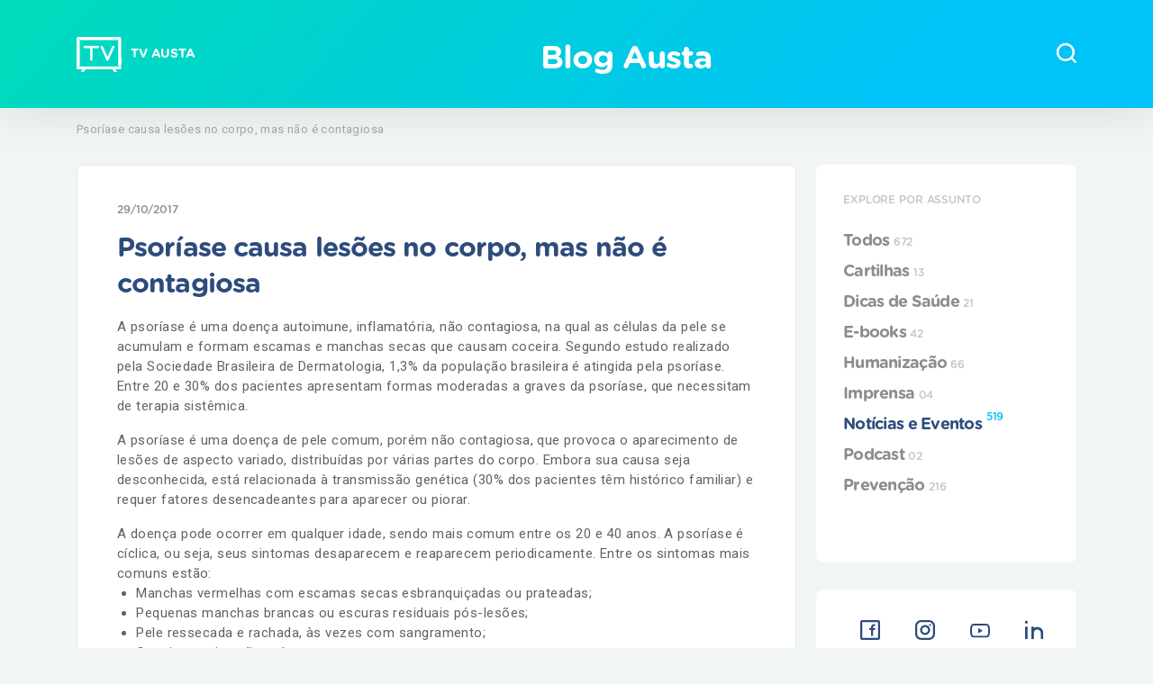

--- FILE ---
content_type: text/html; charset=UTF-8
request_url: https://blog.austahospital.com.br/psoriase-causa-lesoes/
body_size: 24210
content:
<!DOCTYPE html>
<html lang="pt-BR">

<head>
	<!-- Google Tag Manager -->
	<script>
		(function(w, d, s, l, i) {
			w[l] = w[l] || [];
			w[l].push({
				'gtm.start': new Date().getTime(),
				event: 'gtm.js'
			});
			var f = d.getElementsByTagName(s)[0],
				j = d.createElement(s),
				dl = l != 'dataLayer' ? '&l=' + l : '';
			j.async = true;
			j.src =
				'https://www.googletagmanager.com/gtm.js?id=' + i + dl;
			f.parentNode.insertBefore(j, f);
		})(window, document, 'script', 'dataLayer', 'GTM-T6MWKR8');
	</script>
	<!-- End Google Tag Manager -->
	<meta charset="UTF-8">
	<meta name="viewport" content="width=device-width">
	<meta http-equiv="X-UA-Compatible" content="IE=edge">
	<title>Psoríase causa lesões no corpo, mas não é contagiosa</title>
	<meta name="adopt-website-id" content="57fe9344-ac44-41f6-8785-5a2144d96ab9" />
	<script src="//tag.goadopt.io/injector.js?website_code=57fe9344-ac44-41f6-8785-5a2144d96ab9" class="adopt-injector"></script>

	<script>window.adoptHideAfterConsent = true;</script>

	<meta name='robots' content='index, follow, max-image-preview:large, max-snippet:-1, max-video-preview:-1' />
	<style>img:is([sizes="auto" i], [sizes^="auto," i]) { contain-intrinsic-size: 3000px 1500px }</style>
	
	<!-- This site is optimized with the Yoast SEO plugin v26.8 - https://yoast.com/product/yoast-seo-wordpress/ -->
	<meta name="description" content="Segundo estudo realizado pela Sociedade Brasileira de Dermatologia, 1,3% da população brasileira é atingida pela psoríase." />
	<link rel="canonical" href="https://blog.austahospital.com.br/psoriase-causa-lesoes/" />
	<meta property="og:locale" content="pt_BR" />
	<meta property="og:type" content="article" />
	<meta property="og:title" content="Psoríase causa lesões em várias partes do corpo, mas não é contagiosa" />
	<meta property="og:description" content="Segundo estudo realizado pela Sociedade Brasileira de Dermatologia, 1,3% da população brasileira é atingida pela psoríase." />
	<meta property="og:url" content="https://blog.austahospital.com.br/psoriase-causa-lesoes/" />
	<meta property="og:site_name" content="Blog Austa" />
	<meta property="article:published_time" content="2017-10-29T13:45:52+00:00" />
	<meta property="article:modified_time" content="2021-10-07T14:34:48+00:00" />
	<meta property="og:image" content="https://blog.austahospital.com.br/wp-content/uploads/2017/10/psoriase-blog-1.jpg" />
	<meta property="og:image:width" content="1200" />
	<meta property="og:image:height" content="628" />
	<meta property="og:image:type" content="image/jpeg" />
	<meta name="author" content="marketing@austa.com.br" />
	<meta name="twitter:card" content="summary_large_image" />
	<meta name="twitter:label1" content="Escrito por" />
	<meta name="twitter:data1" content="marketing@austa.com.br" />
	<meta name="twitter:label2" content="Est. tempo de leitura" />
	<meta name="twitter:data2" content="3 minutos" />
	<script type="application/ld+json" class="yoast-schema-graph">{"@context":"https://schema.org","@graph":[{"@type":"Article","@id":"https://blog.austahospital.com.br/psoriase-causa-lesoes/#article","isPartOf":{"@id":"https://blog.austahospital.com.br/psoriase-causa-lesoes/"},"author":{"name":"marketing@austa.com.br","@id":"https://blog.austahospital.com.br/#/schema/person/6c7f28867efacbcffa5d90d3cd67eda3"},"headline":"Psoríase causa lesões no corpo, mas não é contagiosa","datePublished":"2017-10-29T13:45:52+00:00","dateModified":"2021-10-07T14:34:48+00:00","mainEntityOfPage":{"@id":"https://blog.austahospital.com.br/psoriase-causa-lesoes/"},"wordCount":529,"commentCount":0,"image":{"@id":"https://blog.austahospital.com.br/psoriase-causa-lesoes/#primaryimage"},"thumbnailUrl":"https://blog.austahospital.com.br/wp-content/uploads/2017/10/psoriase-blog-1.jpg","keywords":["Psoríase"],"articleSection":["Notícias e Eventos","Prevenção"],"inLanguage":"pt-BR","potentialAction":[{"@type":"CommentAction","name":"Comment","target":["https://blog.austahospital.com.br/psoriase-causa-lesoes/#respond"]}]},{"@type":"WebPage","@id":"https://blog.austahospital.com.br/psoriase-causa-lesoes/","url":"https://blog.austahospital.com.br/psoriase-causa-lesoes/","name":"Psoríase causa lesões no corpo, mas não é contagiosa","isPartOf":{"@id":"https://blog.austahospital.com.br/#website"},"primaryImageOfPage":{"@id":"https://blog.austahospital.com.br/psoriase-causa-lesoes/#primaryimage"},"image":{"@id":"https://blog.austahospital.com.br/psoriase-causa-lesoes/#primaryimage"},"thumbnailUrl":"https://blog.austahospital.com.br/wp-content/uploads/2017/10/psoriase-blog-1.jpg","datePublished":"2017-10-29T13:45:52+00:00","dateModified":"2021-10-07T14:34:48+00:00","author":{"@id":"https://blog.austahospital.com.br/#/schema/person/6c7f28867efacbcffa5d90d3cd67eda3"},"description":"Segundo estudo realizado pela Sociedade Brasileira de Dermatologia, 1,3% da população brasileira é atingida pela psoríase.","inLanguage":"pt-BR","potentialAction":[{"@type":"ReadAction","target":["https://blog.austahospital.com.br/psoriase-causa-lesoes/"]}]},{"@type":"ImageObject","inLanguage":"pt-BR","@id":"https://blog.austahospital.com.br/psoriase-causa-lesoes/#primaryimage","url":"https://blog.austahospital.com.br/wp-content/uploads/2017/10/psoriase-blog-1.jpg","contentUrl":"https://blog.austahospital.com.br/wp-content/uploads/2017/10/psoriase-blog-1.jpg","width":1200,"height":628,"caption":"psoríase"},{"@type":"WebSite","@id":"https://blog.austahospital.com.br/#website","url":"https://blog.austahospital.com.br/","name":"Blog Austa","description":"","potentialAction":[{"@type":"SearchAction","target":{"@type":"EntryPoint","urlTemplate":"https://blog.austahospital.com.br/?s={search_term_string}"},"query-input":{"@type":"PropertyValueSpecification","valueRequired":true,"valueName":"search_term_string"}}],"inLanguage":"pt-BR"},{"@type":"Person","@id":"https://blog.austahospital.com.br/#/schema/person/6c7f28867efacbcffa5d90d3cd67eda3","name":"marketing@austa.com.br","image":{"@type":"ImageObject","inLanguage":"pt-BR","@id":"https://blog.austahospital.com.br/#/schema/person/image/","url":"https://secure.gravatar.com/avatar/31f2890d0dee3906bbd5a745a811b5e9?s=96&d=mm&r=g","contentUrl":"https://secure.gravatar.com/avatar/31f2890d0dee3906bbd5a745a811b5e9?s=96&d=mm&r=g","caption":"marketing@austa.com.br"},"url":"https://blog.austahospital.com.br/author/marketing/"}]}</script>
	<!-- / Yoast SEO plugin. -->


<link rel='dns-prefetch' href='//maxcdn.bootstrapcdn.com' />
<link rel='dns-prefetch' href='//unpkg.com' />
<link rel="alternate" type="application/rss+xml" title="Feed de comentários para Blog Austa &raquo; Psoríase causa lesões no corpo, mas não é contagiosa" href="https://blog.austahospital.com.br/psoriase-causa-lesoes/feed/" />
<script type="text/javascript">
/* <![CDATA[ */
window._wpemojiSettings = {"baseUrl":"https:\/\/s.w.org\/images\/core\/emoji\/15.0.3\/72x72\/","ext":".png","svgUrl":"https:\/\/s.w.org\/images\/core\/emoji\/15.0.3\/svg\/","svgExt":".svg","source":{"concatemoji":"https:\/\/blog.austahospital.com.br\/wp-includes\/js\/wp-emoji-release.min.js?ver=df32d3cb2c240dcb3e135092549516b5"}};
/*! This file is auto-generated */
!function(i,n){var o,s,e;function c(e){try{var t={supportTests:e,timestamp:(new Date).valueOf()};sessionStorage.setItem(o,JSON.stringify(t))}catch(e){}}function p(e,t,n){e.clearRect(0,0,e.canvas.width,e.canvas.height),e.fillText(t,0,0);var t=new Uint32Array(e.getImageData(0,0,e.canvas.width,e.canvas.height).data),r=(e.clearRect(0,0,e.canvas.width,e.canvas.height),e.fillText(n,0,0),new Uint32Array(e.getImageData(0,0,e.canvas.width,e.canvas.height).data));return t.every(function(e,t){return e===r[t]})}function u(e,t,n){switch(t){case"flag":return n(e,"\ud83c\udff3\ufe0f\u200d\u26a7\ufe0f","\ud83c\udff3\ufe0f\u200b\u26a7\ufe0f")?!1:!n(e,"\ud83c\uddfa\ud83c\uddf3","\ud83c\uddfa\u200b\ud83c\uddf3")&&!n(e,"\ud83c\udff4\udb40\udc67\udb40\udc62\udb40\udc65\udb40\udc6e\udb40\udc67\udb40\udc7f","\ud83c\udff4\u200b\udb40\udc67\u200b\udb40\udc62\u200b\udb40\udc65\u200b\udb40\udc6e\u200b\udb40\udc67\u200b\udb40\udc7f");case"emoji":return!n(e,"\ud83d\udc26\u200d\u2b1b","\ud83d\udc26\u200b\u2b1b")}return!1}function f(e,t,n){var r="undefined"!=typeof WorkerGlobalScope&&self instanceof WorkerGlobalScope?new OffscreenCanvas(300,150):i.createElement("canvas"),a=r.getContext("2d",{willReadFrequently:!0}),o=(a.textBaseline="top",a.font="600 32px Arial",{});return e.forEach(function(e){o[e]=t(a,e,n)}),o}function t(e){var t=i.createElement("script");t.src=e,t.defer=!0,i.head.appendChild(t)}"undefined"!=typeof Promise&&(o="wpEmojiSettingsSupports",s=["flag","emoji"],n.supports={everything:!0,everythingExceptFlag:!0},e=new Promise(function(e){i.addEventListener("DOMContentLoaded",e,{once:!0})}),new Promise(function(t){var n=function(){try{var e=JSON.parse(sessionStorage.getItem(o));if("object"==typeof e&&"number"==typeof e.timestamp&&(new Date).valueOf()<e.timestamp+604800&&"object"==typeof e.supportTests)return e.supportTests}catch(e){}return null}();if(!n){if("undefined"!=typeof Worker&&"undefined"!=typeof OffscreenCanvas&&"undefined"!=typeof URL&&URL.createObjectURL&&"undefined"!=typeof Blob)try{var e="postMessage("+f.toString()+"("+[JSON.stringify(s),u.toString(),p.toString()].join(",")+"));",r=new Blob([e],{type:"text/javascript"}),a=new Worker(URL.createObjectURL(r),{name:"wpTestEmojiSupports"});return void(a.onmessage=function(e){c(n=e.data),a.terminate(),t(n)})}catch(e){}c(n=f(s,u,p))}t(n)}).then(function(e){for(var t in e)n.supports[t]=e[t],n.supports.everything=n.supports.everything&&n.supports[t],"flag"!==t&&(n.supports.everythingExceptFlag=n.supports.everythingExceptFlag&&n.supports[t]);n.supports.everythingExceptFlag=n.supports.everythingExceptFlag&&!n.supports.flag,n.DOMReady=!1,n.readyCallback=function(){n.DOMReady=!0}}).then(function(){return e}).then(function(){var e;n.supports.everything||(n.readyCallback(),(e=n.source||{}).concatemoji?t(e.concatemoji):e.wpemoji&&e.twemoji&&(t(e.twemoji),t(e.wpemoji)))}))}((window,document),window._wpemojiSettings);
/* ]]> */
</script>
<style id='wp-emoji-styles-inline-css' type='text/css'>

	img.wp-smiley, img.emoji {
		display: inline !important;
		border: none !important;
		box-shadow: none !important;
		height: 1em !important;
		width: 1em !important;
		margin: 0 0.07em !important;
		vertical-align: -0.1em !important;
		background: none !important;
		padding: 0 !important;
	}
</style>
<link rel='stylesheet' id='wp-block-library-css' href='https://blog.austahospital.com.br/wp-includes/css/dist/block-library/style.min.css?ver=df32d3cb2c240dcb3e135092549516b5' type='text/css' media='all' />
<style id='safe-svg-svg-icon-style-inline-css' type='text/css'>
.safe-svg-cover{text-align:center}.safe-svg-cover .safe-svg-inside{display:inline-block;max-width:100%}.safe-svg-cover svg{fill:currentColor;height:100%;max-height:100%;max-width:100%;width:100%}

</style>
<style id='classic-theme-styles-inline-css' type='text/css'>
/*! This file is auto-generated */
.wp-block-button__link{color:#fff;background-color:#32373c;border-radius:9999px;box-shadow:none;text-decoration:none;padding:calc(.667em + 2px) calc(1.333em + 2px);font-size:1.125em}.wp-block-file__button{background:#32373c;color:#fff;text-decoration:none}
</style>
<style id='global-styles-inline-css' type='text/css'>
:root{--wp--preset--aspect-ratio--square: 1;--wp--preset--aspect-ratio--4-3: 4/3;--wp--preset--aspect-ratio--3-4: 3/4;--wp--preset--aspect-ratio--3-2: 3/2;--wp--preset--aspect-ratio--2-3: 2/3;--wp--preset--aspect-ratio--16-9: 16/9;--wp--preset--aspect-ratio--9-16: 9/16;--wp--preset--color--black: #000000;--wp--preset--color--cyan-bluish-gray: #abb8c3;--wp--preset--color--white: #ffffff;--wp--preset--color--pale-pink: #f78da7;--wp--preset--color--vivid-red: #cf2e2e;--wp--preset--color--luminous-vivid-orange: #ff6900;--wp--preset--color--luminous-vivid-amber: #fcb900;--wp--preset--color--light-green-cyan: #7bdcb5;--wp--preset--color--vivid-green-cyan: #00d084;--wp--preset--color--pale-cyan-blue: #8ed1fc;--wp--preset--color--vivid-cyan-blue: #0693e3;--wp--preset--color--vivid-purple: #9b51e0;--wp--preset--gradient--vivid-cyan-blue-to-vivid-purple: linear-gradient(135deg,rgba(6,147,227,1) 0%,rgb(155,81,224) 100%);--wp--preset--gradient--light-green-cyan-to-vivid-green-cyan: linear-gradient(135deg,rgb(122,220,180) 0%,rgb(0,208,130) 100%);--wp--preset--gradient--luminous-vivid-amber-to-luminous-vivid-orange: linear-gradient(135deg,rgba(252,185,0,1) 0%,rgba(255,105,0,1) 100%);--wp--preset--gradient--luminous-vivid-orange-to-vivid-red: linear-gradient(135deg,rgba(255,105,0,1) 0%,rgb(207,46,46) 100%);--wp--preset--gradient--very-light-gray-to-cyan-bluish-gray: linear-gradient(135deg,rgb(238,238,238) 0%,rgb(169,184,195) 100%);--wp--preset--gradient--cool-to-warm-spectrum: linear-gradient(135deg,rgb(74,234,220) 0%,rgb(151,120,209) 20%,rgb(207,42,186) 40%,rgb(238,44,130) 60%,rgb(251,105,98) 80%,rgb(254,248,76) 100%);--wp--preset--gradient--blush-light-purple: linear-gradient(135deg,rgb(255,206,236) 0%,rgb(152,150,240) 100%);--wp--preset--gradient--blush-bordeaux: linear-gradient(135deg,rgb(254,205,165) 0%,rgb(254,45,45) 50%,rgb(107,0,62) 100%);--wp--preset--gradient--luminous-dusk: linear-gradient(135deg,rgb(255,203,112) 0%,rgb(199,81,192) 50%,rgb(65,88,208) 100%);--wp--preset--gradient--pale-ocean: linear-gradient(135deg,rgb(255,245,203) 0%,rgb(182,227,212) 50%,rgb(51,167,181) 100%);--wp--preset--gradient--electric-grass: linear-gradient(135deg,rgb(202,248,128) 0%,rgb(113,206,126) 100%);--wp--preset--gradient--midnight: linear-gradient(135deg,rgb(2,3,129) 0%,rgb(40,116,252) 100%);--wp--preset--font-size--small: 13px;--wp--preset--font-size--medium: 20px;--wp--preset--font-size--large: 36px;--wp--preset--font-size--x-large: 42px;--wp--preset--spacing--20: 0.44rem;--wp--preset--spacing--30: 0.67rem;--wp--preset--spacing--40: 1rem;--wp--preset--spacing--50: 1.5rem;--wp--preset--spacing--60: 2.25rem;--wp--preset--spacing--70: 3.38rem;--wp--preset--spacing--80: 5.06rem;--wp--preset--shadow--natural: 6px 6px 9px rgba(0, 0, 0, 0.2);--wp--preset--shadow--deep: 12px 12px 50px rgba(0, 0, 0, 0.4);--wp--preset--shadow--sharp: 6px 6px 0px rgba(0, 0, 0, 0.2);--wp--preset--shadow--outlined: 6px 6px 0px -3px rgba(255, 255, 255, 1), 6px 6px rgba(0, 0, 0, 1);--wp--preset--shadow--crisp: 6px 6px 0px rgba(0, 0, 0, 1);}:where(.is-layout-flex){gap: 0.5em;}:where(.is-layout-grid){gap: 0.5em;}body .is-layout-flex{display: flex;}.is-layout-flex{flex-wrap: wrap;align-items: center;}.is-layout-flex > :is(*, div){margin: 0;}body .is-layout-grid{display: grid;}.is-layout-grid > :is(*, div){margin: 0;}:where(.wp-block-columns.is-layout-flex){gap: 2em;}:where(.wp-block-columns.is-layout-grid){gap: 2em;}:where(.wp-block-post-template.is-layout-flex){gap: 1.25em;}:where(.wp-block-post-template.is-layout-grid){gap: 1.25em;}.has-black-color{color: var(--wp--preset--color--black) !important;}.has-cyan-bluish-gray-color{color: var(--wp--preset--color--cyan-bluish-gray) !important;}.has-white-color{color: var(--wp--preset--color--white) !important;}.has-pale-pink-color{color: var(--wp--preset--color--pale-pink) !important;}.has-vivid-red-color{color: var(--wp--preset--color--vivid-red) !important;}.has-luminous-vivid-orange-color{color: var(--wp--preset--color--luminous-vivid-orange) !important;}.has-luminous-vivid-amber-color{color: var(--wp--preset--color--luminous-vivid-amber) !important;}.has-light-green-cyan-color{color: var(--wp--preset--color--light-green-cyan) !important;}.has-vivid-green-cyan-color{color: var(--wp--preset--color--vivid-green-cyan) !important;}.has-pale-cyan-blue-color{color: var(--wp--preset--color--pale-cyan-blue) !important;}.has-vivid-cyan-blue-color{color: var(--wp--preset--color--vivid-cyan-blue) !important;}.has-vivid-purple-color{color: var(--wp--preset--color--vivid-purple) !important;}.has-black-background-color{background-color: var(--wp--preset--color--black) !important;}.has-cyan-bluish-gray-background-color{background-color: var(--wp--preset--color--cyan-bluish-gray) !important;}.has-white-background-color{background-color: var(--wp--preset--color--white) !important;}.has-pale-pink-background-color{background-color: var(--wp--preset--color--pale-pink) !important;}.has-vivid-red-background-color{background-color: var(--wp--preset--color--vivid-red) !important;}.has-luminous-vivid-orange-background-color{background-color: var(--wp--preset--color--luminous-vivid-orange) !important;}.has-luminous-vivid-amber-background-color{background-color: var(--wp--preset--color--luminous-vivid-amber) !important;}.has-light-green-cyan-background-color{background-color: var(--wp--preset--color--light-green-cyan) !important;}.has-vivid-green-cyan-background-color{background-color: var(--wp--preset--color--vivid-green-cyan) !important;}.has-pale-cyan-blue-background-color{background-color: var(--wp--preset--color--pale-cyan-blue) !important;}.has-vivid-cyan-blue-background-color{background-color: var(--wp--preset--color--vivid-cyan-blue) !important;}.has-vivid-purple-background-color{background-color: var(--wp--preset--color--vivid-purple) !important;}.has-black-border-color{border-color: var(--wp--preset--color--black) !important;}.has-cyan-bluish-gray-border-color{border-color: var(--wp--preset--color--cyan-bluish-gray) !important;}.has-white-border-color{border-color: var(--wp--preset--color--white) !important;}.has-pale-pink-border-color{border-color: var(--wp--preset--color--pale-pink) !important;}.has-vivid-red-border-color{border-color: var(--wp--preset--color--vivid-red) !important;}.has-luminous-vivid-orange-border-color{border-color: var(--wp--preset--color--luminous-vivid-orange) !important;}.has-luminous-vivid-amber-border-color{border-color: var(--wp--preset--color--luminous-vivid-amber) !important;}.has-light-green-cyan-border-color{border-color: var(--wp--preset--color--light-green-cyan) !important;}.has-vivid-green-cyan-border-color{border-color: var(--wp--preset--color--vivid-green-cyan) !important;}.has-pale-cyan-blue-border-color{border-color: var(--wp--preset--color--pale-cyan-blue) !important;}.has-vivid-cyan-blue-border-color{border-color: var(--wp--preset--color--vivid-cyan-blue) !important;}.has-vivid-purple-border-color{border-color: var(--wp--preset--color--vivid-purple) !important;}.has-vivid-cyan-blue-to-vivid-purple-gradient-background{background: var(--wp--preset--gradient--vivid-cyan-blue-to-vivid-purple) !important;}.has-light-green-cyan-to-vivid-green-cyan-gradient-background{background: var(--wp--preset--gradient--light-green-cyan-to-vivid-green-cyan) !important;}.has-luminous-vivid-amber-to-luminous-vivid-orange-gradient-background{background: var(--wp--preset--gradient--luminous-vivid-amber-to-luminous-vivid-orange) !important;}.has-luminous-vivid-orange-to-vivid-red-gradient-background{background: var(--wp--preset--gradient--luminous-vivid-orange-to-vivid-red) !important;}.has-very-light-gray-to-cyan-bluish-gray-gradient-background{background: var(--wp--preset--gradient--very-light-gray-to-cyan-bluish-gray) !important;}.has-cool-to-warm-spectrum-gradient-background{background: var(--wp--preset--gradient--cool-to-warm-spectrum) !important;}.has-blush-light-purple-gradient-background{background: var(--wp--preset--gradient--blush-light-purple) !important;}.has-blush-bordeaux-gradient-background{background: var(--wp--preset--gradient--blush-bordeaux) !important;}.has-luminous-dusk-gradient-background{background: var(--wp--preset--gradient--luminous-dusk) !important;}.has-pale-ocean-gradient-background{background: var(--wp--preset--gradient--pale-ocean) !important;}.has-electric-grass-gradient-background{background: var(--wp--preset--gradient--electric-grass) !important;}.has-midnight-gradient-background{background: var(--wp--preset--gradient--midnight) !important;}.has-small-font-size{font-size: var(--wp--preset--font-size--small) !important;}.has-medium-font-size{font-size: var(--wp--preset--font-size--medium) !important;}.has-large-font-size{font-size: var(--wp--preset--font-size--large) !important;}.has-x-large-font-size{font-size: var(--wp--preset--font-size--x-large) !important;}
:where(.wp-block-post-template.is-layout-flex){gap: 1.25em;}:where(.wp-block-post-template.is-layout-grid){gap: 1.25em;}
:where(.wp-block-columns.is-layout-flex){gap: 2em;}:where(.wp-block-columns.is-layout-grid){gap: 2em;}
:root :where(.wp-block-pullquote){font-size: 1.5em;line-height: 1.6;}
</style>
<link rel='stylesheet' id='contact-form-7-css' href='https://blog.austahospital.com.br/wp-content/plugins/contact-form-7/includes/css/styles.css?ver=6.1.4' type='text/css' media='all' />
<link rel='stylesheet' id='bootstrap-css-css' href='https://maxcdn.bootstrapcdn.com/bootstrap/4.5.0/css/bootstrap.min.css?ver=4.5.0' type='text/css' media='all' />
<link rel='stylesheet' id='owl-carousel-css-css' href='https://blog.austahospital.com.br/wp-content/themes/labbo/assets/css/owl.carousel.min.css?ver=2.3.4' type='text/css' media='all' />
<link rel='stylesheet' id='owl-default-css-css' href='https://blog.austahospital.com.br/wp-content/themes/labbo/assets/css/owl.theme.default.min.css?ver=2.3.4' type='text/css' media='all' />
<link rel='stylesheet' id='animate-sections-css-css' href='https://unpkg.com/aos@2.3.1/dist/aos.css?ver=df32d3cb2c240dcb3e135092549516b5' type='text/css' media='all' />
<link rel='stylesheet' id='labbotheme-css-css' href='https://blog.austahospital.com.br/wp-content/themes/labbo/assets/css/labbotheme.css?ver=1769107546' type='text/css' media='all' />
<script type="text/javascript" async src="https://blog.austahospital.com.br/wp-content/plugins/burst-statistics/helpers/timeme/timeme.min.js?ver=1.8.0" id="burst-timeme-js"></script>
<script type="text/javascript" id="burst-js-extra">
/* <![CDATA[ */
var burst = {"cookie_retention_days":"30","beacon_url":"https:\/\/blog.austahospital.com.br\/wp-content\/plugins\/burst-statistics\/endpoint.php","options":{"beacon_enabled":1,"enable_cookieless_tracking":0,"enable_turbo_mode":0,"do_not_track":0,"track_url_change":0},"goals":[],"goals_script_url":"https:\/\/blog.austahospital.com.br\/wp-content\/plugins\/burst-statistics\/\/assets\/js\/build\/burst-goals.js?v=1.8.0"};
/* ]]> */
</script>
<script type="text/javascript" async src="https://blog.austahospital.com.br/wp-content/plugins/burst-statistics/assets/js/build/burst.min.js?ver=1.8.0" id="burst-js"></script>
<script type="text/javascript" src="https://blog.austahospital.com.br/wp-content/themes/labbo/assets/js/jquery.min.js?ver=3.3.1" id="googleapis-jquery-js"></script>
<script type="text/javascript" src="https://blog.austahospital.com.br/wp-content/themes/labbo/assets/js/owl.carousel.min.js?ver=2.3.4" id="owlcarousel-js-js"></script>
<link rel="https://api.w.org/" href="https://blog.austahospital.com.br/wp-json/" /><link rel="alternate" title="JSON" type="application/json" href="https://blog.austahospital.com.br/wp-json/wp/v2/posts/5838" /><link rel="EditURI" type="application/rsd+xml" title="RSD" href="https://blog.austahospital.com.br/xmlrpc.php?rsd" />
<link rel="alternate" title="oEmbed (JSON)" type="application/json+oembed" href="https://blog.austahospital.com.br/wp-json/oembed/1.0/embed?url=https%3A%2F%2Fblog.austahospital.com.br%2Fpsoriase-causa-lesoes%2F" />
<link rel="alternate" title="oEmbed (XML)" type="text/xml+oembed" href="https://blog.austahospital.com.br/wp-json/oembed/1.0/embed?url=https%3A%2F%2Fblog.austahospital.com.br%2Fpsoriase-causa-lesoes%2F&#038;format=xml" />
<link rel="icon" href="https://blog.austahospital.com.br/wp-content/uploads/2021/05/cropped-Austa-Favicon-32x32.png" sizes="32x32" />
<link rel="icon" href="https://blog.austahospital.com.br/wp-content/uploads/2021/05/cropped-Austa-Favicon-192x192.png" sizes="192x192" />
<link rel="apple-touch-icon" href="https://blog.austahospital.com.br/wp-content/uploads/2021/05/cropped-Austa-Favicon-180x180.png" />
<meta name="msapplication-TileImage" content="https://blog.austahospital.com.br/wp-content/uploads/2021/05/cropped-Austa-Favicon-270x270.png" />
	
</head>

<body data-rsssl=1>
<h1 style="display:none">Psoríase causa lesões no corpo, mas não é contagiosa</h1>
	
	<!-- Google Tag Manager (noscript) -->
	<noscript><iframe src="https://www.googletagmanager.com/ns.html?id=GTM-T6MWKR8" height="0" width="0" style="display:none;visibility:hidden"></iframe></noscript>
	<!-- End Google Tag Manager (noscript) -->
	<style>
    .blog-header {
        width: 100%;
        height: 120px;
        position: fixed;
        top: 0;
        background: linear-gradient(131.03deg, #00DBBB 2.54%, #00C3F7 77.08%);
        display: flex;
        z-index: 99;
        box-shadow: 0px 4px 54px rgba(0, 0, 0, 0.1);
    }

    .blog-header .grid {
        align-items: center;
        justify-content: space-between;
    }


    .blog-header .left a {
        font-family: 'Gotham Rounded';
        font-style: normal;
        font-weight: bold;
        font-size: 14px;
        letter-spacing: -0.01em;
        text-transform: uppercase;
        color: #FFFFFF;
        display: flex;
        align-items: center;
    }

    .blog-header .left img {
        margin-right: 10px;
    }

    .blog-header h1 a {
        font-family: 'Gotham Rounded';
        font-style: normal;
        font-weight: bold;
        font-size: 36px;
        letter-spacing: -0.03em;
        color: #FFFFFF;
    }


    @media (max-width: 992px) {
        .blog-header h1 {
            font-size: 28px !important;
        }

        .blog-header h1 a {
            font-size: 28px !important;
        }
    }

    @media (max-width: 768px) {
        .blog-header .grid {
            flex-direction: row;
            justify-content: center;
        }

        .blog-header .titulo {
            width: 100%;
            text-align: center;
        }

        .blog-header .left {
            order: 2;
        }

        .blog-header>div {
            order: 1;
        }

        .blog-header .right {
            order: 3;
            margin-left: 30px
        }
    }
</style>


<header class="blog-header">
    <div class="grid">

        <div class="left">
                            <a target="_blank" href="https://www.youtube.com/channel/UCG09aKEIypJrN-ujWr0pkEA">
                                            <img src="https://blog.austahospital.com.br/wp-content/uploads/2021/06/tv-austa.png" alt="TV Austa">
                        TV Austa                                    </a>
            
        </div>

        <div class="titulo">

            
                <h1><a href="https://blog.austahospital.com.br">
                        Blog Austa                    </a>
                </h1>

            
        </div>

        <div class="right">
            <a class="search-open" href="#">
                <img src="https://blog.austahospital.com.br/wp-content/themes/labbo/assets/svg/search-icon.svg" alt="Busca">
            </a>
        </div>

    </div>

    <style>
    .search {

        position: fixed;

        left: 0;

        top: 0;

        width: 100%;

        height: 100%;

        z-index: 99999;

        background: #00000042;

        opacity: 0;

        visibility: hidden;

        pointer-events: none;

    }



    .search.active {

        opacity: 1;

        visibility: visible;

        pointer-events: all;

        transition: 0.35s ease-in-out;

    }



    .search form {

        background: #fff;

        padding: 66px 0px 83px 0px;

        position: relative;

    }



    .search form .grid .col:first-child {

        width: 100%;

        max-width: 977px;

    }



    .search form input {

        border: none;

        height: 54px;

        font-weight: 300;

        font-size: 30px;

        font-family: 'Gotham Rounded';

        color: #72767B;

    }



    .search form .grid {

        display: flex;

        align-items: center;

        justify-content: space-around;

    }



    .search form input::-webkit-input-placeholder {

        /* Chrome/Opera/Safari */

        font-weight: 300;

        font-size: 30px;

        font-family: 'Gotham Rounded';

        color: #72767B;

    }



    .search form input::-moz-placeholder {

        /* Firefox 19+ */

        font-weight: 300;

        font-size: 30px;

        font-family: 'Gotham Rounded';

        color: #72767B;

    }



    .search form input:-ms-input-placeholder {

        /* IE 10+ */

        font-weight: 300;

        font-size: 30px;

        font-family: 'Gotham Rounded';

        color: #72767B;

    }



    .search form input:-moz-placeholder {

        /* Firefox 18- */

        font-weight: 300;

        font-size: 30px;

        font-family: 'Gotham Rounded';

        color: #72767B;

    }



    .search-submit {

        position: relative;

    }



    .search-submit input {

        position: absolute;

        opacity: 0;

        top: 0;

        left: 0;

        cursor: pointer;

    }



    .close-search {

        cursor: pointer;

    }



    .open-search {

        cursor: pointer;

    }



    .busque {

        font-family: 'Gotham Rounded';

        font-style: normal;

        font-weight: normal;

        font-size: 14px;

        line-height: 17px;

        letter-spacing: -0.01em;

        text-transform: uppercase;

        color: #00DBBB;

        width: 80%;

        margin: 0 auto;

        margin-bottom: 24px;

    }



    .search-bottom {

        display: flex;

        justify-content: space-between;

        align-items: center;

        width: 80%;

        margin: 0 auto;

    }



    .search-bottom .input-main {

        width: 88%;

    }



    .search-bottom .input-main input {

        width: 100%;

    }



    .search-bottom .search-submit {

        width: 5%;

    }



    .search-bottom .search-close {

        width: 5%;

    }


    @media (max-width: 768px) {
        .search-bottom .search-close {
            position: absolute;
            top: -50px;
            right: 24px;
        }

        .search form input::-webkit-input-placeholder {
            font-size: 16px;
        }

        .search-submit>img {
            position: relative;
            top: 4px;
        }
    }

    @media (max-width: 576px) {


        .search form input::-webkit-input-placeholder {

            /* Chrome/Opera/Safari */

            font-weight: 300;

            font-size: 16px;

            font-family: 'Gotham Rounded';

            color: #72767B;

        }



        .search form input::-moz-placeholder {

            /* Firefox 19+ */

            font-weight: 300;

            font-size: 18px;

            font-family: 'Gotham Rounded';

            color: #72767B;

        }



        .search form input:-ms-input-placeholder {

            /* IE 10+ */

            font-weight: 300;

            font-size: 18px;

            font-family: 'Gotham Rounded';

            color: #72767B;

        }



        .search form input:-moz-placeholder {

            /* Firefox 18- */

            font-weight: 300;

            font-size: 18px;

            font-family: 'Gotham Rounded';

            color: #72767B;

        }



        .search form input {

            font-size: 18px;

        }

    }
</style>



<div class="search">

    <form method="get" action="https://blog.austahospital.com.br/resultado-de-pesquisa/">

        <div class="grid">

            <span class="busque">busque no blog</span>



            <div class="search-bottom">



                <div class="input-main">

                    <input name="q" type="text" placeholder="Digite o que você procura">

                </div>

                <div class="search-submit">

                    <input type="submit" value="etc"><img src="https://blog.austahospital.com.br/wp-content/themes/labbo/assets/svg/search-icon-blue.svg" alt="pesquisar">

                </div>

                <div class="search-close">

                    <img class="close-search" src="https://blog.austahospital.com.br/wp-content/themes/labbo/assets/svg/close-button.svg" alt="fechar">

                </div>



            </div>

        </div>

    </form>

</div>



<script>
    const abreBusca = document.querySelector('.search-open');

    const fechaBusca = document.querySelector('.search-close');

    const barraDeBusca = document.querySelector('.search');



    abreBusca.addEventListener('click', () => {

        barraDeBusca.classList.add('active');

    });



    fechaBusca.addEventListener('click', () => {

        barraDeBusca.classList.remove('active');

    });
</script></header>
<style>
    body {
        background: #F1F5F4;
    }
</style>

<style>
    .breadcrumb {
        background: transparent;
        width: 100%;
        padding: .75rem 0px;
        margin-top: 120px;
    }

    .breadcrumb .sep {
        margin: 0 14px;
    }

    .breadcrumb,
    .breadcrumb a {
        font-family: 'Roboto', sans-serif;
        font-style: normal;
        font-weight: 500;
        font-size: 13px;
        letter-spacing: 0.03em;
        color: #FFFFFF;
    }

    .breadcrumb span {
        font-family: 'Roboto', sans-serif;
        font-style: normal;
        font-weight: normal;
        font-size: 13px;
        letter-spacing: 0.03em;
        color: #FFFFFF;
    }

    .breadcrumb .home {
        position: relative;
        top: 3px;
    }

    .home,
    .sep,
    .breadcrumb span {
        filter: brightness(0.81);
    }

    @media (max-width: 1080px) {

        .breadcrumb,
        .breadcrumb a {
            text-align: center;
        }
    }
</style>


<div class="breadcrumb">
    <div class="grid">
        <p id="breadcrumbs"><span><span class="breadcrumb_last" aria-current="page">Psoríase causa lesões no corpo, mas não é contagiosa</span></span></p>    </div>
</div>
<style>
    .single-main {
        width: 100%;
        padding-bottom: 150px;
    }

    .single-main .grid {
        justify-content: space-between;
    }

    .single-main .conteudo-post {
        flex-direction: column;
        background: #fff;
        padding: 40px 44px 41px 44px;
        border: 1px solid #EAEAEA;
        border-radius: 8px;
        width: 72%;
    }

    /* ESTILIZAÇÃO DO CONTEÚDO */
    .single-main .conteudo-post span {
        font-family: 'Gotham Rounded';
        font-style: normal;
        font-weight: 500;
        font-size: 12px;
        line-height: 14px;
        letter-spacing: -0.01em;
        text-transform: uppercase;
        color: #8C8C8C;
    }

    .single-main .conteudo-post h2 {
        font-style: normal;
        font-weight: bold;
        font-size: 36px;
        line-height: 40px;
        letter-spacing: -0.03em;
        color: #2D4B7D;
        margin-top: 16px;
        margin-bottom: 15px;
    }

    .single-main .conteudo-post .content img {
        max-width: 100%;
        margin: 41px 0px 41px 0px;
        object-fit: cover;
        display: block;
        border-radius: 8px;
    }

    .single-main .conteudo-post .content p {
        font-family: 'Roboto', sans-serif;
        font-style: normal;
        font-weight: normal;
        font-size: 15px;
        line-height: 22px;
        letter-spacing: 0.03em;
        color: #636363;
        word-break: break-word;
        margin-top: 16px;
    }

    .single-main .conteudo-post .content p>em {
        font-style: italic;
    }

    .single-main .conteudo-post .content strong {
        font-style: normal;
        font-weight: bold;
        font-size: 15px;
        line-height: 22px;
        letter-spacing: 0.03em;
        color: #636363;
    }

    .single-main .conteudo-post .content blockquote {
        padding: 0px 30px 0px 30px;
    }

    .single-main .conteudo-post .content p .alignleft {
        margin: 0px 0px 0px auto;
    }

    .single-main .conteudo-post .content p .aligncenter {
        margin: 0px auto;
    }

    .single-main .conteudo-post .content p .aligncenter {
        margin: 0px auto 0px 0px;
    }

    .single-main .conteudo-post ul {
        list-style: inherit !important;
        padding-left: 3%;
    }

    .single-main .conteudo-post ul li {
        font-family: 'Roboto', sans-serif;
        font-style: normal;
        font-weight: normal;
        font-size: 15px;
        line-height: 22px;
        letter-spacing: 0.03em;
        color: #636363;
    }

    .single-main .conteudo-post ol {
        list-style: decimal !important;
        padding-left: 3%;
    }

    .single-main .conteudo-post ol li {
        font-family: 'Roboto', sans-serif;
        font-style: normal;
        font-weight: normal;
        font-size: 15px;
        line-height: 22px;
        letter-spacing: 0.03em;
        color: #636363;
    }

    .single-main .conteudo-post h1 {}

    .single-main .conteudo-post h2 {
        font-size: 30px;
    }

    .single-main .conteudo-post h3 {
        font-size: 22px;
    }

    .single-main .conteudo-post h4 {
        font-size: 18px;
    }

    /* FIM */
    .single-main .conteudo-post .compartilhe {
        margin-top: 51px;
    }

    .single-main .conteudo-post .compartilhe a {
        margin-right: 7px;
    }

    .single-main .conteudo-post .compartilhe a:not(:first-child) {
        padding: 6px;
    }

    .single-main .conteudo-post .compartilhe a:first-child {
        padding-right: 7px;
    }

    .single-main .conteudo-post .compartilhe img {}

    .sidebar {
        flex-direction: column;
        width: 26%;
    }

    .sidebar span {
        font-family: 'Gotham Rounded';
        font-style: normal;
        font-weight: 500;
        font-size: 12px;
        letter-spacing: -0.01em;
        text-transform: uppercase;
        color: #C4C4C4;
    }

    .sidebar .first {
        background: #FFFFFF;
        border-radius: 8px;
        padding: 30px 60px 60px 30px;
    }

    .sidebar .redes-sociais {
        background: #FFFFFF;
        border-radius: 8px;
        margin-top: 30px;
        padding: 34px 36px 34px 49px;
        display: flex;
        justify-content: space-between;
        align-items: center;
    }

    .categorias {
        margin-top: 30px;
    }

    .categorias {}

    .categorias li {
        margin: 16px 0px;
    }

    .categorias li a {
        font-family: 'Gotham Rounded';
        font-style: normal;
        font-weight: bold;
        font-size: 18px;
        letter-spacing: -0.04em;
        color: #8C8C8C;
        padding: 10px 0px;
    }

    .categorias li.active a {
        color: #2D4B7D;
    }

    .categorias li.active a span {
        color: #00C3F7;
        transform: translateY(-10px);
        display: inline-block;
    }

    .categorias li:hover a {
        color: #2D4B7D;
        transition: 0.35s ease-in-out;
    }

    .categorias li:hover a span {
        color: #00C3F7;
        transform: translateY(-10px);
        display: inline-block;
        transition: 0.35s ease-in-out;
    }

    .relacionados {
        padding: 60px 0;
        width: 100%;
    }

    .relacionados h2 {
        font-style: normal;
        font-weight: bold;
        font-size: 36px;
        line-height: 40px;
        letter-spacing: -0.03em;
        color: #2D4B7D;
        margin-top: 6px;
    }

    @media(max-width: 992px) {
        .sidebar .redes-sociais {
            padding: 20px 20px 20px 20px;
        }
    }

    @media(max-width: 768px) {
        .sidebar .redes-sociais {
            padding: 20px 20px 20px 20px;
            margin-top: 10px;
        }

        .single-main .conteudo-post {
            width: 100%;
            order: 1;
            margin-top: 10px;
        }

        .sidebar {
            flex-direction: row;
            width: 100%;
            order: 2;
        }

        .single-main {
            padding-bottom: 30px;
        }

        .single-main .conteudo-post {
            padding: 40px 20px 41px 20px;
        }

        .relacionados {
            order: 3;
        }
    }


    /*CARD BLOG */

    .relacionados .posts {
        display: flex;
        flex-wrap: wrap;
        justify-content: space-between;
    }

    .relacionados .posts .posts-inner {
        width: 100%;
        display: flex;
    }

    .relacionados .posts-inner:nth-child(1) {
        display: flex;
        justify-content: space-between;
    }

    .relacionados .posts-inner:nth-child(1) .blog-card {
        width: 32%;
    }

    .relacionados .posts-inner:nth-child(2) {
        display: flex;
        flex-wrap: wrap;
        justify-content: space-between;
        width: 60%;
    }

    .relacionados .posts-inner:nth-child(2) .blog-card {
        width: 100%;
    }

    .relacionados .posts-inner:nth-child(3) {
        display: flex;
        flex-wrap: wrap;
        justify-content: space-between;
        width: 38%;
    }

    .relacionados .posts-inner:nth-child(3) .blog-card {
        width: 100%;
    }

    .blog-card {
        margin-top: 20px;
        flex-direction: column;
        box-shadow: 0px 30px 35px rgba(0, 0, 0, 0.1);
        border-radius: 8px;
        height: auto;
    }

    .blog-card .foto {
        width: 100%;
        height: 250px;
        border-radius: 8px 8px 0px 0px;
        background-repeat: no-repeat;
        background-size: cover;
        background-position: center;
    }

    .blog-card .conteudo {
        display: flex;
        flex-direction: column;
        padding: 30px 30px 33px 30px;
    }

    .blog-card .conteudo h4 {
        font-size: 18px;
        line-height: 130%;
        letter-spacing: -0.04em;
        color: #2D4B7D;
    }

    .blog-card .conteudo p {
        font-family: 'Roboto', sans-serif;
        font-style: normal;
        font-weight: normal;
        font-size: 15px;
        line-height: 22px;
        letter-spacing: 0.03em;
        color: #8C8C8C;
        margin-top: 2px;
        word-break: break-word;
    }

    .blog-card .conteudo li {
        display: block: width: 100%;
    }

    .blog-card .conteudo span {
        font-family: 'Roboto', sans-serif;
        font-style: normal;
        font-weight: normal;
        font-size: 15px;
        line-height: 22px;
        letter-spacing: 0.03em;
        color: #8C8C8C;
        margin-top: 0px;
    }

    .blog-card .conteudo .bottom {
        display: flex;
        width: 100%;
        justify-content: space-between;
        align-items: center;
        margin-top: 20px;
    }

    .blog-card .conteudo .bottom span {
        font-weight: 500;
        font-size: 12px;
        line-height: 14px;
        letter-spacing: -0.01em;
        text-transform: uppercase;
        color: #8C8C8C;
    }

    .blog-card .conteudo .bottom a {
        font-family: 'Gotham Rounded';
        font-style: normal;
        font-weight: normal;
        font-size: 14px;
        letter-spacing: -0.01em;
        text-transform: uppercase;
        color: #00DBBB;
        display: flex;
        justify-content: center;
        align-items: center;
        background: transparent;
        border: none;
    }

    .blog-card .conteudo .bottom img {
        margin-left: 10px;
    }

    .blog-card .conteudo p,
    .blog-card .conteudo h4 {
        display: -webkit-box;
        -webkit-box-orient: vertical;
        -webkit-line-clamp: 2;
        overflow: hidden;
    }


    .relacionados .posts-inner:nth-child(2) .blog-card:nth-child(1) .foto {
        height: 375px;
    }

    .relacionados .posts-inner:nth-child(2) .blog-card:nth-child(2),
    .relacionados .posts-inner:nth-child(2) .blog-card:nth-child(3),
    .relacionados .posts-inner:nth-child(3) .blog-card:nth-child(2),
    .relacionados .posts-inner:nth-child(3) .blog-card:nth-child(3) {
        display: flex;
        flex-wrap: wrap;
        width: 100%;
        flex-direction: row;
        box-shadow: none;
    }

    .relacionados .posts-inner:nth-child(2) .blog-card:nth-child(2) .foto,
    .relacionados .posts-inner:nth-child(2) .blog-card:nth-child(3) .foto,
    .relacionados .posts-inner:nth-child(3) .blog-card:nth-child(2) .foto,
    .relacionados .posts-inner:nth-child(3) .blog-card:nth-child(3) .foto {
        height: 120px;
        width: 160px;
        border-radius: 8px;
    }

    .relacionados .posts-inner:nth-child(2) .blog-card:nth-child(2) .conteudo,
    .relacionados .posts-inner:nth-child(2) .blog-card:nth-child(3) .conteudo,
    .relacionados .posts-inner:nth-child(3) .blog-card:nth-child(2) .conteudo,
    .relacionados .posts-inner:nth-child(3) .blog-card:nth-child(3) .conteudo {
        width: calc(100% - 160px);
        padding: 0 8px;
    }

    @media only screen and (max-width: 992px) {
        .relacionados .posts-inner {
            width: 100% !important;
            flex-wrap: wrap !important;
        }

        .relacionados .posts-inner .blog-card {
            width: 100% !important;
        }

        .relacionados .posts-inner:nth-child(2) .blog-card:nth-child(1),
        .relacionados .posts-inner:nth-child(2) .blog-card:nth-child(2),
        .relacionados .posts-inner:nth-child(2) .blog-card:nth-child(3),
        .relacionados .posts-inner:nth-child(3) .blog-card:nth-child(1),
        .relacionados .posts-inner:nth-child(3) .blog-card:nth-child(2),
        .relacionados .posts-inner:nth-child(3) .blog-card:nth-child(3) {
            display: flex;
            flex-wrap: wrap;
            width: 100%;
            flex-direction: row;
            box-shadow: none;
        }

        .relacionados .posts-inner:nth-child(2) .blog-card:nth-child(1) .foto,
        .relacionados .posts-inner:nth-child(2) .blog-card:nth-child(2) .foto,
        .relacionados .posts-inner:nth-child(2) .blog-card:nth-child(3) .foto,

        .relacionados .posts-inner:nth-child(3) .blog-card:nth-child(1) .foto,
        .relacionados .posts-inner:nth-child(3) .blog-card:nth-child(2) .foto,
        .relacionados .posts-inner:nth-child(3) .blog-card:nth-child(3) .foto {
            height: 120px;
            width: 160px;
            border-radius: 8px;
        }

        .relacionados .posts-inner:nth-child(2) .blog-card:nth-child(1) .conteudo,
        .relacionados .posts-inner:nth-child(2) .blog-card:nth-child(2) .conteudo,
        .relacionados .posts-inner:nth-child(2) .blog-card:nth-child(3) .conteudo,
        .relacionados .posts-inner:nth-child(3) .blog-card:nth-child(1) .conteudo,
        .relacionados .posts-inner:nth-child(3) .blog-card:nth-child(2) .conteudo,
        .relacionados .posts-inner:nth-child(3) .blog-card:nth-child(3) .conteudo {
            width: calc(100% - 160px);
            padding: 0 8px;
        }

    }
</style>
<section class="single-main">
    <div class="grid" data-aos="zoom-in">
        <div class="conteudo-post">
            <span class="date">29/10/2017</span>
            <h2>Psoríase causa lesões no corpo, mas não é contagiosa</h2>
            <div class="content">
                <p>A psoríase é uma doença autoimune, inflamatória, não contagiosa, na qual as células da pele se acumulam e formam escamas e manchas secas que causam coceira. Segundo estudo realizado pela Sociedade Brasileira de Dermatologia, 1,3% da população brasileira é atingida pela psoríase. Entre 20 e 30% dos pacientes apresentam formas moderadas a graves da psoríase, que necessitam de terapia sistêmica.</p>
<p>A psoríase é uma doença de pele comum, porém não contagiosa, que provoca o aparecimento de lesões de aspecto variado, distribuídas por várias partes do corpo. Embora sua causa seja desconhecida, está relacionada à transmissão genética (30% dos pacientes têm histórico familiar) e requer fatores desencadeantes para aparecer ou piorar.</p>
<p>A doença pode ocorrer em qualquer idade, sendo mais comum entre os 20 e 40 anos. A psoríase é cíclica, ou seja, seus sintomas desaparecem e reaparecem periodicamente. Entre os sintomas mais comuns estão:</p>
<ul>
<li>Manchas vermelhas com escamas secas esbranquiçadas ou prateadas;</li>
<li>Pequenas manchas brancas ou escuras residuais pós-lesões;</li>
<li>Pele ressecada e rachada, às vezes com sangramento;</li>
<li>Coceira, queimação e dor;</li>
<li>Unhas grossas,&nbsp;sulcadas, descoladas e com depressões puntiformes;</li>
<li>Inchaço e rigidez nas articulações.</li>
</ul>
<h2>Tipos de psoríase</h2>
<p>Existem vários tipos de psoríase e a intensidade da doença também pode variar:</p>
<p><strong>Em placas ou vulgar:</strong> forma placas secas, avermelhadas com escamas prateadas ou esbranquiçadas. Quando grave, a pele em torno das articulações pode rachar e sangrar.</p>
<p><strong>Ungueal:</strong> afeta as unhas das mãos e dos pés que podem chegar a descolar do leito ungueal.</p>
<p><strong>Do couro cabeludo:</strong>&nbsp;surgem áreas avermelhadas com escamas espessas, principalmente após coçar. Assemelha-se à caspa.</p>
<p><strong>Gutata:</strong> geralmente é desencadeada por infecções bacterianas. Apresenta pequenas feridas em forma de gota no tronco, braços, pernas e couro cabeludo.</p>
<p><strong>Invertida:</strong> atinge principalmente áreas úmidas como axilas, virilhas, embaixo dos seios e ao redor dos genitais.</p>
<p><strong>Pustulosa:</strong> podem ocorrer manchas, bolhas ou pústulas (bolha que parece conter pus) em todas as partes do corpo. Pode causar febre, calafrios, coceira intensa e fadiga.</p>
<p><strong>Eritodérmica:</strong> acomete todo o corpo com manchas vermelhas que podem coçar ou arder intensamente.</p>
<p><strong>Artropática:</strong> além da inflamação na pele e da descamação, causa fortes dores nas articulações.</p>
<h2>Tratamento</h2>
<p>O tratamento da psoríase é indicado conforme a manifestação e a gravidade de cada caso. A maioria dos pacientes é tratada com medicações tópicas de uso local. Os casos mais graves podem receber medicação oral ou injetável.</p>
<p>A exposição moderada ao sol e a hidratação constante da pele favorecem o sucesso da terapia. Como a psoríase está associada a fatores emocionais é importante que os pacientes evitem o estresse. Pessoas que possuem histórico familiar da doença devem ter atenção redobrada a possíveis sintomas e consultar um dermatologista para uma avaliação preventiva.</p>
<p>Fontes – Sites: <a href="https://www.sbcd.org.br/" target="_blank" rel="noopener">Sociedade Brasileira de Cirurgia Dermatológica</a>; <a href="http://www.sbd.org.br/" target="_blank" rel="noopener">Sociedade Brasileira de Dermatologia</a>; e Psoríase Brasil.</p>
<p><a href="https://austa.com.br/blog/prevencao/">Clique aqui para ver outras notícias sobre prevenção</a></p>
            </div>
            <div class="compartilhe">
                <a target="_blank" href="https://www.facebook.com/sharer/sharer.php?u=https://blog.austahospital.com.br/psoriase-causa-lesoes/"><img src="https://blog.austahospital.com.br/wp-content/themes/labbo/assets/svg/facebook-blue.svg" alt="Compartilhe no Facebook"></a>
                <a target="_blank" href="https://wa.me/?text=https://blog.austahospital.com.br/psoriase-causa-lesoes/"><img src="https://blog.austahospital.com.br/wp-content/themes/labbo/assets/svg/whatsapp-blue.svg" alt="Compartilhe no Whatsapp"></a>
                <a target="_blank" href="https://twitter.com/intent/tweet?url=https://blog.austahospital.com.br/psoriase-causa-lesoes/"><img src="https://blog.austahospital.com.br/wp-content/themes/labbo/assets/svg/twitter-blue.svg" alt="Compartilhe no Twitter"></a>
            </div>
        </div>
        <aside class="sidebar" data-aos="zoom-in" data-aos-duration="1000">
            <div class="first">
                <span>EXPLORE POR ASSUNTO</span>
                <ul class="categorias">
                    <li class="">
                        <a href="https://blog.austahospital.com.br">
                            Todos
                                                            <span>672</span>
                                                    </a>
                    </li>
                                                <li class="">
                                <a href="https://blog.austahospital.com.br/cartilhas">
                                    Cartilhas                                                                            <span>13</span>
                                                                    </a>
                            </li>
                                                <li class="">
                                <a href="https://blog.austahospital.com.br/dicas-de-saude">
                                    Dicas de Saúde                                                                            <span>21</span>
                                                                    </a>
                            </li>
                                                <li class="">
                                <a href="https://blog.austahospital.com.br/ebooks">
                                    E-books                                                                            <span>42</span>
                                                                    </a>
                            </li>
                                                <li class="">
                                <a href="https://blog.austahospital.com.br/humanizacao">
                                    Humanização                                                                            <span>66</span>
                                                                    </a>
                            </li>
                                                <li class="">
                                <a href="https://blog.austahospital.com.br/imprensa">
                                    Imprensa                                                                            <span>04</span>
                                                                    </a>
                            </li>
                                                <li class="active">
                                <a href="https://blog.austahospital.com.br/noticias-e-eventos">
                                    Notícias e Eventos                                                                            <span>519</span>
                                                                    </a>
                            </li>
                                                <li class="">
                                <a href="https://blog.austahospital.com.br/podcast">
                                    Podcast                                                                            <span>02</span>
                                                                    </a>
                            </li>
                                                <li class="">
                                <a href="https://blog.austahospital.com.br/prevencao">
                                    Prevenção                                                                            <span>216</span>
                                                                    </a>
                            </li>
                                    </ul>
            </div>
                        <div class="redes-sociais">
                                    <a href="https://www.facebook.com/austahospital/">
                        <img src="https://blog.austahospital.com.br/wp-content/themes/labbo/assets/svg/facebook-navy.svg" alt="Facebook Icon">
                    </a>
                                                    <a href="https://www.instagram.com/austahospital/">
                        <img src="https://blog.austahospital.com.br/wp-content/themes/labbo/assets/svg/instagram-navy.svg" alt="Instagram Icon">
                    </a>
                                                                    <a href="https://www.youtube.com/channel/UCG09aKEIypJrN-ujWr0pkEA">
                        <img src="https://blog.austahospital.com.br/wp-content/themes/labbo/assets/svg/youtube-navy.svg" alt="Youtube Icon">
                    </a>
                                                    <a href="https://www.linkedin.com/company/austa/">
                        <img src="https://blog.austahospital.com.br/wp-content/themes/labbo/assets/svg/linkedin-navy.svg" alt="Linkedin Icon">
                    </a>
                            </div>
        </aside>
        <div class="relacionados">
            <h2></h2>
            <div class="posts">
                <div class="posts-inner">                        <div class="blog-card">
                            <!-- Substitua esta parte com o conteúdo real do cartão do blog -->
                            <a href="https://blog.austahospital.com.br/pesquisa-de-satisfacao-ans-com-beneficiarios/">
                                <div class="foto" style="background-image: url(https://blog.austahospital.com.br/wp-content/uploads/2026/01/LROCHA.png)">
                                </div>
                                <div class="conteudo">
                                    <span>19 de janeiro</span>

                                    <h4>Pesquisa de Satisfação ANS com Beneficiários</h4>
                                    <p>
                                        Prezado(a) Beneficiário(a),
A Austa Clínicas informa que, em conformidade com as diretrizes da Agência Nacional de Saúde Suplementar (ANS), dará início à sua Pesquisa de Satisfação Anual.
Esta pesquisa é um instrumento oficial da ANS, desenvolvido para avaliar a qualidade dos serviços e o nível de satisfação dos beneficiários. Seu formato padronizado permite a comparação transparente entre as operadoras de planos de saúde.
Para garantir a confiabilidade e a imparcialidade dos resultados, todo o processo segue critérios técnicos rigorosos. A empresa Colectta entrará em contato com uma amostra de beneficiários a partir de 20/01/2026, por telefone, WhatsApp e e-mail.
A participação é voluntária, rápida e fundamental para direcionarmos melhorias e investimentos de forma alinhada às suas necessidades.
Reforçamos que a Colectta nunca solicita dados bancários, senhas ou informações sigilosas. Em caso de dúvida, consulte sempre nossos canais oficiais.
Sua opinião é essencial para evoluirmos juntos.
Atenciosamente,
Austa Clínicas</p>
                                    <div class="bottom">
                                        <a></a>
                                    </div>
                                </div>
                            </a>
                        </div>
                                        <div class="blog-card">
                            <!-- Substitua esta parte com o conteúdo real do cartão do blog -->
                            <a href="https://blog.austahospital.com.br/austa-hospital-lanca-nova-comunicacao-digital-com-pacientes/">
                                <div class="foto" style="background-image: url(https://blog.austahospital.com.br/wp-content/uploads/2025/12/Header-Blog_comtexto.png)">
                                </div>
                                <div class="conteudo">
                                    <span>03 de dezembro</span>

                                    <h4>Austa Hospital lança nova comunicação digital com pacientes</h4>
                                    <p>
                                        O Austa Hospital acaba de lançar uma nova forma de se comunicar com seus pacientes: um sistema digital que envia mensagens personalizadas em todas as etapas do cuidado.
Agora, cada paciente recebe lembretes de consultas e exames, orientações de internação e alta hospitalar, além de mensagens que reforçam o compromisso do Austa com um atendimento humanizado e conectado. O recurso também apoia a organização da rotina de saúde, facilita o entendimento do paciente e reduz dúvidas frequentes, garantindo mais segurança antes, durante e após o atendimento.
O projeto integra tecnologia e empatia, oferecendo informações claras, rápidas e seguras, sem necessidade de baixar aplicativos. As mensagens chegam diretamente no celular, de forma prática e acessível, respeitando a privacidade e a proteção de dados dos pacientes.
Tudo é feito para garantir uma experiência mais tranquila, próxima e confiável.
Austa Hospital. Inovação que conecta cuidado.</p>
                                    <div class="bottom">
                                        <a></a>
                                    </div>
                                </div>
                            </a>
                        </div>
                                        <div class="blog-card">
                            <!-- Substitua esta parte com o conteúdo real do cartão do blog -->
                            <a href="https://blog.austahospital.com.br/austa-clinicas-novo-fluxo-de-autorizacoes-para-beneficiarios/">
                                <div class="foto" style="background-image: url(https://blog.austahospital.com.br/wp-content/uploads/2025/12/header_comunicado_importante1.jpg-VIGENTE.jpg)">
                                </div>
                                <div class="conteudo">
                                    <span>02 de dezembro</span>

                                    <h4>Austa Clínicas: Novo Fluxo de Autorizações para Beneficiários</h4>
                                    <p>
                                        Informamos que, em 01/01/2026, entrará em vigor um novo fluxo de solicitações de autorização de procedimentos, exames e demais serviços assistenciais. A partir desta data, todas as solicitações deverão ser realizadas exclusivamente pelos prestadores (clínicas, hospitais e demais parceiros), diretamente no sistema no momento do atendimento.

Com isso, a Austa Clínicas não realizará mais abertura de guias no atendimento presencial ou via WhatsApp.

Essa mudança tem como objetivo padronizar os processos e garantir uma experiência mais ágil e segura para você. Entre os benefícios, destacam-se:

 

 	Maior agilidade na análise e liberação das autorizações;
 	Segurança assistencial e menor risco de divergências;
 	Menos retrabalho e menos deslocamentos desnecessários;
 	Informações completas e precisas para análise técnica;
 	Acompanhamento do status da autorização pelo app Austa Clínicas.

Sabemos que toda mudança exige adaptação. Essa atualização foi planejada para garantir um atendimento cada vez melhor e mais eficiente. Estamos disponíveis para tirar dúvidas e orientar sempre que necessário, por meio dos nossos canais oficiais.

Agradecemos pela confiança e permanecemos à disposição.

 

Austa Clínicas.</p>
                                    <div class="bottom">
                                        <a></a>
                                    </div>
                                </div>
                            </a>
                        </div>
                </div><div class="posts-inner">                        <div class="blog-card">
                            <!-- Substitua esta parte com o conteúdo real do cartão do blog -->
                            <a href="https://blog.austahospital.com.br/austa-hospital-renova-ona-3/">
                                <div class="foto" style="background-image: url(https://blog.austahospital.com.br/wp-content/uploads/2025/12/caoa-ona3-ok.jpg)">
                                </div>
                                <div class="conteudo">
                                    <span>02 de dezembro</span>

                                    <h4>Austa Hospital renova a Acreditação ONA 3</h4>
                                    <p>
                                        Pela terceira vez consecutiva, o Austa Hospital, de São José do Rio Preto, acaba de renovar a Acreditação ONA 3 – nível máximo de qualidade e segurança conferido pela Organização Nacional de Acreditação (ONA). Trata-se da mais elevada certificação do setor hospitalar no Brasil, atribuída a instituições que mantêm gestão integrada, processos maduros, cultura de segurança consolidada e resultados assistenciais consistentes.

“Conquistar novamente a certificação da ONA, em seu nível máximo, é motivo de orgulho e o reconhecimento merecido ao nosso time, que entrega excelência todos os dias”, afirma o CEO do Austa Hospital, Dr. Rodrigo Teixeira Aquino. “No Austa, entendemos que certificações são bússolas, não destinos, pois nos guiam, nos desafiam, mas o que nos move de verdade é a qualidade aos olhos de quem mais importa: nossos pacientes. A ONA 3 confirma que estamos no caminho certo. Parabéns a cada colaborador que transforma esse propósito em realidade”, acrescenta o executivo.

A recertificação foi confirmada após análise rigorosa realizada por avaliadores da Fundação Vanzolini durante três dias. O processo analisou infraestrutura, governança, protocolos assistenciais, processos de gestão, integração entre equipes e os principais indicadores assistenciais do hospital.

Para o diretor médico, Dr. Ronaldo Gonçalves, o reconhecimento reafirma a dedicação diária de todos os profissionais do hospital. “Essa recertificação é reflexo direto do comprometimento das nossas equipes. É o resultado de profissionais que atuam com rigor técnico, responsabilidade e cuidado humano todos os dias. Ver esse esforço reconhecido por uma instituição de credibilidade como a ONA nos motiva ainda mais a evoluir e a manter um padrão assistencial seguro e eficiente para cada paciente que passa pelo Austa Hospital”, destaca.

O Austa Hospital mantém, desde 2013, adesão às Seis Metas Internacionais de Segurança do Paciente, estabelecidas pela Organização Mundial da Saúde, sustentando uma cultura organizacional baseada em planejamento, protocolos sólidos, auditorias internas e melhoria contínua.

Há 12 anos, a instituição conta com o Núcleo de Segurança do Paciente, responsável pelo monitoramento de riscos, análise de dados, qualificação de indicadores e implementação de ações que fortalecem a cultura de segurança em todas as áreas. A atuação sistemática do núcleo garante práticas assistenciais alinhadas aos melhores padrões nacionais e internacionais.

Fundado há 45 anos, o Austa Hospital é uma das principais instituições de saúde do Noroeste Paulista. A instituição reúne equipes multidisciplinares altamente qualificadas e mantém investimentos contínuos em tecnologia, inovação e expansão da capacidade assistencial, garantindo atendimento de alta complexidade e medicina de excelência.

A estrutura hospitalar inclui serviços avançados de diagnóstico por imagem e análises laboratoriais, além de excelência em áreas como cardiologia, hemodinâmica, endovascular, neurorradiologia, endoscopia, tomografia, ressonância magnética e radiologia. O hospital dispõe também de 35 leitos de UTI (adulto, pediátrica e neonatal), 90 leitos de internação e um centro cirúrgico preparado para procedimentos de baixa, média e alta complexidade, incluindo cirurgia robótica.

Com governança sólida, cultura assistencial madura e foco permanente na segurança do paciente, o Austa Hospital reafirma sua posição como referência regional em qualidade, tecnologia e cuidado.</p>
                                    <div class="bottom">
                                        <a></a>
                                    </div>
                                </div>
                            </a>
                        </div>
                                        <div class="blog-card">
                            <!-- Substitua esta parte com o conteúdo real do cartão do blog -->
                            <a href="https://blog.austahospital.com.br/pa-virtual-austaclinicas/">
                                <div class="foto" style="background-image: url(https://blog.austahospital.com.br/wp-content/uploads/2025/11/shutterstock_2395279189.jpg)">
                                </div>
                                <div class="conteudo">
                                    <span>26 de novembro</span>

                                    <h4>Pronto Atendimento Virtual 24 horas Austa Clínicas</h4>
                                    <p>
                                        A Austa Clínicas ampliou o acesso ao cuidado imediato e agora oferece Pronto Atendimento Virtual 24 horas para todos os beneficiários, em parceria com a Conexa Saúde. O serviço permite atendimento médico rápido, seguro e totalmente digital, sem necessidade de deslocamento.

Essa novidade reforça o compromisso da Austa Clínicas em oferecer soluções modernas, eficientes e alinhadas às necessidades do dia a dia dos beneficiários.

O que o beneficiário passa a ter disponível

 	Atendimento médico imediato.
 	Sem filas e sem deslocamentos.
 	Receitas, atestados e pedidos de exames digitais.
 	Triagem rápida e totalmente online.
 	Serviço disponível 24h por dia, todos os dias da semana.
 	Cuidado acessível, prático e que acompanha o seu ritmo.

 Por que ampliamos esse serviço

A Austa Clínicas trabalha continuamente para oferecer mais agilidade, resolutividade e praticidade no cuidado com a saúde.
A parceria com a Conexa Saúde, através da plataforma digital, www.conexasaude.com.br, fortalece essa entrega ao ampliar a disponibilidade de atendimento imediato e facilitar o acesso a orientações clínicas de forma simples e segura.

Como acessar o Pronto Atendimento Virtual

O acesso é feito pelo aplicativo Conexa Saúde ou pelo site: www.conexasaude.com.br.

Passo a passo para baixar o app:

 	Baixe o aplicativo Conexa Saúde no seu celular.
 	Abra o app e faça login com seus dados.
 	Selecione a opção Pronto Atendimento.
 	Realize o teste de chamada para verificar câmera, microfone e conexão.
 	Preencha a triagem informando seus sintomas, medicamentos e alergias.
 	Se tiver exames, anexe os arquivos.
 	Confirme a triagem e aguarde alguns minutos até o médico iniciar o atendimento.

Links para download

Android: https://play.google.com/store/apps/details?id=br.com.conexa.app
iPhone: https://apps.apple.com/br/app/conexa-sa%C3%BAde/id1440140994

 Orientações importantes

Tenha boa conexão de internet.
Permita o uso de câmera e microfone quando o app solicitar.
Tenha documentos e informações de saúde por perto, se necessário.
Situações graves devem ser encaminhadas ao atendimento presencial.

Cuidar de você é a essência do nosso trabalho

Com o Pronto Atendimento Virtual 24 horas, a Austa Clínicas fortalece a entrega de cuidado acessível, tecnológico e alinhado à rotina dos beneficiários.

Pronto Atendimento Virtual Austa Clínicas. Conectado à sua rotina de cuidado.</p>
                                    <div class="bottom">
                                        <a></a>
                                    </div>
                                </div>
                            </a>
                        </div>
                                        <div class="blog-card">
                            <!-- Substitua esta parte com o conteúdo real do cartão do blog -->
                            <a href="https://blog.austahospital.com.br/outubro-rosa-no-austa-um-mes-dedicado-a-prevencao-acolhimento-e-historias-de-superacao/">
                                <div class="foto" style="background-image: url(https://blog.austahospital.com.br/wp-content/uploads/2025/10/WhatsApp-Image-2025-10-31-at-08.34.27-1-scaled.jpeg)">
                                </div>
                                <div class="conteudo">
                                    <span>31 de outubro</span>

                                    <h4>Outubro Rosa no Austa: um mês dedicado à prevenção, acolhimento e histórias de superação</h4>
                                    <p>
                                        Com o tema “Autocuidado que transforma: Prevenir é um Ato de Força”, o Austa Hospital realizou uma série de ações voltadas à conscientização sobre a prevenção do câncer de mama e à valorização do autocuidado como parte essencial da saúde da mulher.

Durante o mês, a instituição promoveu atividades que integraram informação, acolhimento e bem-estar, reforçando seu compromisso com o cuidado integral e humanizado.
Manhã especial com música, beleza e acolhimento na Oncologia
Um dos momentos mais marcantes da campanha foi um dia especial preparado para as pacientes da Oncologia, com café da manhã, música ao vivo com voluntários e momentos de beleza e autocuidado. As pacientes participaram de sessões de maquiagem e cuidados estéticos, vivenciando uma experiência leve e afetiva em meio ao tratamento.

A ação reforçou o compromisso do Austa Hospital com a humanização do cuidado, proporcionando um ambiente de acolhimento e bem-estar. Mais do que uma atividade simbólica, a iniciativa representou o carinho e o respeito com que o hospital acolhe cada paciente, valorizando não apenas o tratamento clínico, mas também a autoestima e a qualidade de vida.

     
Palestra aborda prevenção e aumento de casos oncológicos em mulheres jovens
A programação também contou com a palestra “Saúde da mulher: o aumento da incidência de casos oncológicos em pessoas jovens”, promovida pela equipe de Oncologia e conduzida pela oncologista Dra. Bárbara Cristina Beneton Pinto.

O encontro teve a abertura do diretor executivo do Grupo Austa, Rafael Chanes, e o diretor médico do Austa Hospital e Dr. Ronaldo Gonçalves, que destacaram a importância de o hospital se envolver ativamente em campanhas de conscientização e prevenção. Ambos ressaltaram que ações como o Outubro Rosa fortalecem o vínculo entre profissionais, pacientes e comunidade, consolidando a missão do Austa de cuidar com excelência e empatia.

Durante a palestra, a Dra. Bárbara apresentou dados sobre o aumento de diagnósticos de câncer de mama em mulheres jovens e destacou os principais fatores de risco associados ao estilo de vida, como alimentação inadequada, sedentarismo, tabagismo e consumo de álcool. Ela ressaltou que, embora o número de casos venha crescendo, a maioria não está relacionada à predisposição genética, mas sim a hábitos que podem ser modificados.

A médica também reforçou a importância do diagnóstico precoce, lembrando que quanto mais cedo o câncer é detectado, maiores são as chances de cura. “Hoje sabemos que o estilo de vida tem grande influência. Pequenas mudanças na rotina, como adotar uma alimentação equilibrada, praticar atividade física regular, manter o peso adequado e realizar os exames de rotina, fazem diferença significativa na prevenção de doenças e na promoção da saúde”, explicou.

A programação contou ainda com uma paletra com a psicóloga Renata Alves, além de uma roda de conversa com pacientes do Austa que puderam compartilhar suas histórias de superação em relação à doença, reforçando o impacto do autocuidado e do apoio emocional durante o tratamento.

       

Conscientização e compromisso com a saúde da mulher

Com a campanha “Autocuidado que transforma: Prevenir é um Ato de Força”, o Austa Hospital reforça seu compromisso com a conscientização, a prevenção e o cuidado integral com a saúde da mulher. As ações realizadas ao longo do Outubro Rosa refletem a missão do hospital em promover saúde por meio da informação, da empatia e da humanização, fortalecendo o propósito de cuidar das pessoas de forma completa e transformadora.</p>
                                    <div class="bottom">
                                        <a></a>
                                    </div>
                                </div>
                            </a>
                        </div>
                </div><div class="posts-inner">                        <div class="blog-card">
                            <!-- Substitua esta parte com o conteúdo real do cartão do blog -->
                            <a href="https://blog.austahospital.com.br/dia-mundial-do-avc-austa-reforca-importancia-do-atendimento-rapido-e-especializado/">
                                <div class="foto" style="background-image: url(https://blog.austahospital.com.br/wp-content/uploads/2025/10/Foto-Dra-scaled.jpg)">
                                </div>
                                <div class="conteudo">
                                    <span>29 de outubro</span>

                                    <h4>Dia Mundial do AVC: Austa reforça importância do atendimento rápido e especializado</h4>
                                    <p>
                                        No dia 29 de outubro é celebrado o Dia Mundial do Acidente Vascular Cerebral (AVC), uma das principais causas de invalidez no país, que em 2024 resultou na morte de mais de 85 mil brasileiros e deixou ao menos 150 mil pessoas com sequelas. O AVC é uma condição que exige atenção imediata, e quanto mais rápido o paciente recebe atendimento, maiores são as chances de reduzir danos e sequelas. A doença pode se manifestar de duas formas: o AVC isquêmico, causado pelo entupimento de artérias cerebrais, e o AVC hemorrágico, quando há ruptura de um vaso e extravasamento de sangue no cérebro. Em casos como esses, buscar rapidamente centros de atendimento estruturados, como o Austa Hospital, é fundamental para aumentar as chances de recuperação.
Reconhecer os sintomas do AVC é essencial para que a vítima receba atendimento imediato. Entre os sinais mais comuns estão perda de força ou sensibilidade em um lado do corpo, dificuldade para falar ou compreender a fala, alterações visuais, confusão mental e sonolência. A identificação precoce desses sintomas pode ser determinante para reduzir sequelas graves e salvar vidas.
O atendimento rápido e especializado faz toda a diferença no desfecho do paciente, oferecendo possibilidades reais de minimizar danos e até reverter o quadro. “Felizmente, dispomos de tratamentos muito eficazes tanto para minimizar sequelas do AVC quanto para revertê-lo, salvando a vida do paciente. O procedimento salva a pessoa quando elimina o edema cerebral, a hipertensão intracraniana e, quando desobstrui artéria, reduz ou até impede sequelas neurológicas”, destaca o neurocirurgião Lucas Crociati Meguins, médico do grupo Austa.

A instituição possui equipe completa e especializada para o tratamento do AVC, incluindo procedimentos como a drenagem cirúrgica para casos de AVC hemorrágico, nos quais há acúmulo de sangue no cérebro devido à ruptura de um vaso, aumentando a pressão intracraniana e podendo causar danos adicionais ao tecido cerebral. “Na drenagem, removemos o sangue acumulado ou instalamos um dreno para aliviar a pressão e evitar novas lesões”, explica Dr. Lucas.
Em alguns casos, é utilizada a drenagem ventricular externa, que permite controlar a pressão e drenar o líquido cefalorraquidiano. “Os benefícios incluem redução do risco de morte, menor dano cerebral, melhora do nível de consciência e aumento da chance de recuperação funcional. Quando realizada rapidamente e aliada à reabilitação precoce, a drenagem contribui para preservar as funções neurológicas e acelerar o retorno do paciente às suas atividades”, afirma Dr. Lucas.
O AustaCor também oferece tratamentos endovasculares, como a trombectomia e a trombólise intravenosa. Na trombólise, o médico administra um medicamento capaz de dissolver o coágulo e restabelecer o fluxo sanguíneo cerebral. A escolha da abordagem mais adequada depende da avaliação do quadro clínico do paciente realizada pela equipe multidisciplinar. Entre as opções está a trombectomia, realizada na Hemodinâmica do AustaCor, em que um catéter é introduzido por uma artéria da virilha até o cérebro para remover diretamente o coágulo que bloqueia o fluxo sanguíneo. “Se realizados quatro a seis horas após o início dos sintomas do AVC, a trombólise e a trombectomia podem reverter o quadro e evitar sequelas permanentes”, reforça Dr. Lucas.
Foi ao realizar a trombólise intravenosa que o “Time de AVC”, equipe superespecializada do Austa Hospital, salvou a vida da artista plástica rio-pretense Sônia Maria Santana, de 74 anos. “Estou aqui saudável, sem sequela alguma, porque contei com o atendimento rápido no Austa. Poucos minutos depois de chegar à emergência, fiz tomografia e fui para a UTI receber medicação”, conta Sônia. “Os médicos, enfermeiros, todos daquela equipe me deram a chance de continuar viajando e conhecendo lugares maravilhosos”, agradece.


“São palavras como as da Sônia e vê-la bem, e muitos outros pacientes, que recompensam o empenho do nosso ‘Time de AVC’ e dos demais profissionais do hospital envolvidos em atender e tratar estas pessoas”, afirma a médica neurologista Marina Mamede, que integra a equipe junto com enfermeiros, nutricionistas, fonoaudiólogos, fisioterapeutas, farmacêuticos e bioquímicos.
Para assegurar a excelência no atendimento, o do Austa Hospital adota protocolos internacionais, baseados em treinamentos contínuos, monitoramento de indicadores e melhoria constante dos processos. Além da gratidão expressa por pacientes e familiares, o trabalho do “Time de AVC” e de toda equipe da Emergência do hospital teve o reconhecimento através da conquista da certificação WSO Angels Awards – Nível Ouro, concedida pela World Stroke Organization, a Organização Mundial de AVC.

“Todos os nossos esforços convergem para nosso Time prestar o melhor atendimento no menor tempo possível. Cada minuto a mais de um AVC isquêmico não tratado, o paciente perde quase 2 milhões de neurônios e 14 bilhões de sinapses, como são chamadas as ligações entre um neurônio e outro, além de 12 quilômetros de fibras nervosas, comprometendo de forma acelerada a fala, os movimentos e a capacidade cognitiva, dentre outros danos”, explica Dra. Marina.</p>
                                    <div class="bottom">
                                        <a></a>
                                    </div>
                                </div>
                            </a>
                        </div>
                                        <div class="blog-card">
                            <!-- Substitua esta parte com o conteúdo real do cartão do blog -->
                            <a href="https://blog.austahospital.com.br/austa-clinicas-leva-palestra-ginastica-laboral-e-qualidade-de-vida-no-trabalho-na-sipat-da-empresa-doce-brinquedo/">
                                <div class="foto" style="background-image: url(https://blog.austahospital.com.br/wp-content/uploads/2025/10/WhatsApp-Image-2025-10-28-at-16.54.18.jpeg)">
                                </div>
                                <div class="conteudo">
                                    <span>28 de outubro</span>

                                    <h4>Austa Clínicas leva palestra &#8216;Ginástica Laboral e Qualidade de Vida no Trabalho&#8217; na SIPAT da empresa Doce Brinquedo</h4>
                                    <p>
                                        Na última segunda-feira, 27 de outubro, a Austa Clínicas participou da Semana Interna de Prevenção de Acidentes do Trabalho (SIPAT) da empresa Doce Brinquedo, com uma palestra sobre “Ginástica Laboral e Qualidade de Vida no Trabalho”.
A ação faz parte do compromisso da Austa Clínicas em promover saúde e bem-estar nas empresas, por meio de atividades preventivas que estimulam hábitos saudáveis e reduzem os riscos de acidentes e doenças ocupacionais.
Durante a palestra, colaboradores de diferentes setores participaram de exercícios práticos de alongamento e mobilidade, além de receber orientações sobre postura, ergonomia e cuidados diários para evitar dores e lesões. A iniciativa reforçou a importância da ginástica laboral como ferramenta para melhorar a disposição, reduzir o sedentarismo e aumentar a produtividade no ambiente corporativo.
Com iniciativas como essa, a operadora reafirma seu papel como parceira das organizações na promoção da saúde ocupacional e na construção de ambientes de trabalho mais saudáveis, seguros e produtivos.</p>
                                    <div class="bottom">
                                        <a></a>
                                    </div>
                                </div>
                            </a>
                        </div>
                                        <div class="blog-card">
                            <!-- Substitua esta parte com o conteúdo real do cartão do blog -->
                            <a href="https://blog.austahospital.com.br/quem-cuida-celebra-festa-das-secretarias-austa-clinicas-2025/">
                                <div class="foto" style="background-image: url(https://blog.austahospital.com.br/wp-content/uploads/2025/10/WhatsApp-Image-2025-10-20-at-12.31.23-2.jpeg)">
                                </div>
                                <div class="conteudo">
                                    <span>21 de outubro</span>

                                    <h4>Quem Cuida Celebra: Festa das Secretárias Austa Clínicas 2025</h4>
                                    <p>
                                        Para celebrar o Dia da Secretária, a Austa Clínicas promoveu o evento “Quem Cuida Celebra: Festa das Secretárias 2025”, uma noite especial em homenagem a essas profissionais que são parte essencial do dia a dia das unidades e do relacionamento com os pacientes. Realizada na quinta-feira, 16 de outubro, a festa reuniu cerca de 250 secretárias no Restaurante Coxits, em um clima de alegria, descontração e reconhecimento.

Durante o evento, as convidadas puderam desfrutar de um rodízio completo, com diversas opções de comidas, fast food, bebidas e sobremesas à vontade. A noite também contou com show ao vivo, com repertório que passou pelo sertanejo, MPB e pop, além de uma máquina de fotos 360º, garantindo diversão e momentos inesquecíveis.

Segundo Leandro Hernandes, gerente de Credenciamento da Austa Clínicas, o evento foi uma forma de expressar gratidão e reconhecimento a essas profissionais que desempenham papel fundamental na relação entre pacientes, médicos e a instituição.

“As secretárias são peças-chave na experiência que oferecemos aos nossos pacientes e parceiros. A dedicação, o cuidado e a eficiência com que realizam seu trabalho refletem diretamente na qualidade do atendimento que prestamos todos os dias. Esta festa é uma forma de agradecer e celebrar essa parceria tão importante para a Austa Clínicas.”

Mais do que uma comemoração, o “Quem Cuida Celebra: Festa das Secretárias 2025” foi uma demonstração de valorização, respeito e gratidão a todas as secretárias que contribuem diariamente para o sucesso e a qualidade do atendimento da Austa Clínicas.

Links para os vídeos na Plataforma 360º: https://gallery.phtbth-upload.com/pt/public/13e8fae1-2a19-4305-bd25-582efefcbbcd?uid=8bd3f8e3881b6b430a85c4a10245ba6e

Link das fotos: https://drive.google.com/drive/folders/15-vIDNSAC8ukZG_Ie9C1xekvzRhc4tID?usp=sharing</p>
                                    <div class="bottom">
                                        <a></a>
                                    </div>
                                </div>
                            </a>
                        </div>
                </div>            </div>
        </div>

    </div>
</section>

<style>
    .newsletter {
        width: 100%;
        background-size: cover;
        background-position: center;
        padding: 150px 0px;
    }

    .news-box {
        display: flex;
        flex-direction: column;
        width: 75%;
        margin: 0 auto;
        align-items: center;
        position: relative;
        background: #FFFFFF;
        box-shadow: 0px 10px 30px rgba(0, 0, 0, 0.1);
        border-radius: 8px;
        padding: 79px 104px 80px 104px;
    }

    .news-box>img {
        position: absolute;
        top: -59px;
        left: 42.5%;
    }

    .news-top {
        display: flex;
        flex-direction: column;
        align-items: center;
        width: 100%;
    }

    .news-top span {
        font-family: 'Gotham Rounded';
        font-style: normal;
        font-weight: bold;
        font-size: 14px;
        line-height: 17px;
        text-align: center;
        letter-spacing: -0.01em;
        text-transform: uppercase;
        color: #00DBBB;
    }

    .news-top h3 {
        font-style: normal;
        font-weight: bold;
        font-size: 28px;
        line-height: 110%;
        text-align: center;
        letter-spacing: -0.02em;
        color: #2D4B7D;
        margin-top: 16px;
    }

    .news-top p {
        font-family: 'Roboto', sans-serif;
        font-style: normal;
        font-weight: normal;
        font-size: 15px;
        line-height: 22px;
        text-align: center;
        letter-spacing: 0.03em;
        color: #8C8C8C;
        margin-top: 3px;
    }

    .news-form {
        margin-top: 46px;
        width: 100%;
        position: relative;
    }

    .newsletter-div {
        display: flex;
        justify-content: space-around;
        align-items: center;
        width: 100%;
    }

    .newsletter-div>p:nth-child(1) {
        width: 60%;
    }

    .newsletter-div>p:nth-child(2) {
        width: 25%;
    }

    .newsletter-div .ajax-loader {
        position: absolute;
    }

    .newsletter-div .newsletter-input {
        height: 56px;
        font-family: 'Roboto', sans-serif;
        font-style: normal;
        font-weight: normal;
        font-size: 15px;
        line-height: 22px;
        letter-spacing: 0.03em;
        color: #8C8C8C;
        border: 1px solid #C4C4C4;
        box-sizing: border-box;
        border-radius: 8px;
        display: flex;
        padding-left: 30px;
    }

    .newsletter-div .wpcf7-submit {
        background: linear-gradient(131.03deg, #00DBBB 2.54%, #00C3F7 77.08%);
        border-radius: 8px;
        font-family: 'Gotham Rounded';
        font-style: normal;
        font-weight: bold;
        font-size: 18px;
        line-height: 130%;
        letter-spacing: -0.04em;
        color: #FFFFFF;
        display: flex;
        justify-content: center;
        align-items: center;
        height: 56px;
        border: none;
        width: 100%;
    }

    /* estilização do submit */

    .news-form .wpcf7-not-valid {
        border: 1px solid red !important;
    }

    .news-form .wpcf7-not-valid-tip {
        display: none !important;
    }

    .news-form .wpcf7-response-output {
        position: absolute;
        top: 45px;
        left: 16px;
        border-radius: 8px;
    }

    .news-form .contact-2 button .ajax-loader {
        position: absolute;
        left: 100%;
    }

    .news-form .wpcf7 form.invalid .wpcf7-response-output {
        border: 1px solid red !important;
        border-radius: 8px;
    }

    .news-form .form .wpcf7 form.sent .wpcf7-response-output {
        border: 1px solid green !important;
        border-radius: 8px;
    }

    @media (max-width: 1300px) {
        .newsletter {
            background-position: -330px 0px;
        }
    }

    @media(max-width: 1200px) {
        .newsletter {
            background-position: -590px 0px;
        }

        .newsletter-div {
            justify-content: center;
            width: 100%;
            flex-direction: column;
        }

        .newsletter-div>p:nth-child(1) {
            width: 100%;
        }

        .newsletter-div .newsletter-input {
            width: 100%;
        }

        .newsletter-div>p:nth-child(2) {
            width: 100%;
            margin-top: 20px;
        }

        .news-form .wpcf7-response-output {
            display: flex;
            position: relative;
            top: -2px;
            width: 100%;
            left: -8px;
        }
    }

    @media (max-width: 1048px) {
        .newsletter {
            background-color: #e4e4e4;
            background-image: none !important;
        }
    }

    @media(max-width: 992px) {
        .news-box>img {
            left: 39%;
        }
    }

    @media(max-width: 768px) {
        .news-box {
            padding: 79px 30px 80px 30px;
        }

        .news-box>img {
            left: 36%;
        }
    }

    @media(max-width: 576px) {
        .newsletter-div .newsletter-input {
            font-size: 12px;
        }

        .news-box {
            width: 100%;
        }

        .news-box>img {
            left: 33%;
        }
    }
</style>

<section class="newsletter" style="background-image: url(https://blog.austahospital.com.br/wp-content/uploads/2020/08/newsletter-bg.jpg);" data-aos="zoom-in">
    <div class="grid">
        <div class="news-box">
            <img src="https://blog.austahospital.com.br/wp-content/themes/labbo/assets/svg/newsletter-icon.svg" alt="Newsletter">
            <div class="news-top">
                <span>Newsletter</span>

                                    <h3>Assine nossa newsletter</h3>
                                                    <p>Assine a nossa newsletter para promoções especiais e atualizações interessantes.</p>
                            </div>
            <div class="news-form">
                
<div class="wpcf7 no-js" id="wpcf7-f5-o1" lang="pt-BR" dir="ltr" data-wpcf7-id="5">
<div class="screen-reader-response"><p role="status" aria-live="polite" aria-atomic="true"></p> <ul></ul></div>
<form action="/psoriase-causa-lesoes/#wpcf7-f5-o1" method="post" class="wpcf7-form init" name="Newsletter" aria-label="Formulários de contato" novalidate="novalidate" data-status="init">
<fieldset class="hidden-fields-container"><input type="hidden" name="_wpcf7" value="5" /><input type="hidden" name="_wpcf7_version" value="6.1.4" /><input type="hidden" name="_wpcf7_locale" value="pt_BR" /><input type="hidden" name="_wpcf7_unit_tag" value="wpcf7-f5-o1" /><input type="hidden" name="_wpcf7_container_post" value="0" /><input type="hidden" name="_wpcf7_posted_data_hash" value="" />
</fieldset>
<div class="newsletter-div">
	<p><span class="wpcf7-form-control-wrap" data-name="newsletter"><input size="40" maxlength="400" class="wpcf7-form-control wpcf7-email wpcf7-validates-as-required wpcf7-text wpcf7-validates-as-email newsletter-input" aria-required="true" aria-invalid="false" placeholder="Informe seu endereço de e-mail" value="" type="email" name="newsletter" /></span>
	</p>
	<p><input class="wpcf7-form-control wpcf7-submit has-spinner" type="submit" value="Enviar" />
	</p>
</div><div class="wpcf7-response-output" aria-hidden="true"></div>
</form>
</div>
            </div>
        </div>
    </div>
</section>
<style>
    .footer {
        width: 100%;
        padding: 60px 0px 47px 0px;
    }

    .footer .grid {
        justify-content: space-between;
        align-items: center;
    }

    .footer .footer-left {
        display: flex;
        align-items: center;
        width: 36%;
    }

    .footer .footer-left .logo {
        width: 50%;
    }

    .footer .footer-left .logo img {
        transform: translateY(-7px);
    }

    .footer .footer-left p {
        width: 50%;
        font-family: 'Gotham Rounded';
        font-style: normal;
        font-weight: bold;
        font-size: 28px;
        line-height: 110%;
        letter-spacing: -0.02em;
        background: -webkit-linear-gradient(131.03deg, #00DBBB 2.54%, #00C3F7 77.08%);
        -webkit-background-clip: text;
        -webkit-text-fill-color: transparent;
    }

    .footer .footer-left p img {}

    .footer .redes-sociais {
        display: flex;
        align-items: center;
        transform: translateX(-50px);
    }

    .footer .redes-sociais a {
        margin: 0px 5px;
        padding: 0px 6px;
    }

    .footer .redes-sociais a>img {}

    .footer .footer-right img {}

    @media (max-width: 992px) {
        .footer .grid {
            flex-direction: column;
        }

        .footer .footer-left {
            width: 100%;
            flex-direction: column;
        }

        .footer .footer-left .logo {
            width: 100%;
            text-align: center;
            order: 2;
            margin-top: 45px;
        }

        .footer .footer-left p {
            width: 100%;
            justify-content: center;
            text-align: center;
            order: 1;
            margin-top: 0px;
        }

        .footer .redes-sociais {
            transform: translateX(0px);
            margin-top: 20px;
        }

        .footer .footer-right img {
            margin-top: 30px;
        }
    }
</style>
<section class="footer">
    <div class="grid">
        <div class="footer-left">
                            <a target="_blank" class="logo" href="https://austahospital.com.br/"><img src="https://blog.austahospital.com.br/wp-content/uploads/2021/05/AUSTA-HOSPITAL-COLORIDA-2-1.png" alt="Footer logo"></a>
                <p>Nossa maior preocupação é a vida. <img src="https://blog.austahospital.com.br/wp-content/themes/labbo/assets/svg/icone-coracao.svg" alt="Nossa maior preocupação é a vida"></p>
                    </div>
        <div class="redes-sociais">
                            <a target="_blank" href="https://www.facebook.com/austahospital/">
                    <img src="https://blog.austahospital.com.br/wp-content/themes/labbo/assets/svg/facebook.svg" alt="Facebook Icon">
                </a>
                                        <a target="_blank" href="https://www.instagram.com/austahospital/">
                    <img src="https://blog.austahospital.com.br/wp-content/themes/labbo/assets/svg/instagram.svg" alt="Instagram Icon">
                </a>
                                                    <a target="_blank" href="https://www.youtube.com/channel/UCG09aKEIypJrN-ujWr0pkEA">
                    <img src="https://blog.austahospital.com.br/wp-content/themes/labbo/assets/svg/youtube.svg" alt="Youtube Icon">
                </a>
                                        <a target="_blank" href="https://www.linkedin.com/company/austa/">
                    <img src="https://blog.austahospital.com.br/wp-content/themes/labbo/assets/svg/linkedin.svg" alt="Linkedin Icon">
                </a>
                                </div>
        <div class="footer-right">
                    </div>
    </div>
</section>

<hr>

<div class="container" style="padding-bottom: 20px;">
               <p>
                <a style="color: #706F6F; font-weight: 500;" href="https://www.contatoseguro.com.br/privacidadehospitalcare" target="_blank" rel="noopener">Política</a>
            </p>
</div><script type="text/javascript" src="https://blog.austahospital.com.br/wp-includes/js/dist/hooks.min.js?ver=4d63a3d491d11ffd8ac6" id="wp-hooks-js"></script>
<script type="text/javascript" src="https://blog.austahospital.com.br/wp-includes/js/dist/i18n.min.js?ver=5e580eb46a90c2b997e6" id="wp-i18n-js"></script>
<script type="text/javascript" id="wp-i18n-js-after">
/* <![CDATA[ */
wp.i18n.setLocaleData( { 'text direction\u0004ltr': [ 'ltr' ] } );
/* ]]> */
</script>
<script type="text/javascript" src="https://blog.austahospital.com.br/wp-content/plugins/contact-form-7/includes/swv/js/index.js?ver=6.1.4" id="swv-js"></script>
<script type="text/javascript" id="contact-form-7-js-translations">
/* <![CDATA[ */
( function( domain, translations ) {
	var localeData = translations.locale_data[ domain ] || translations.locale_data.messages;
	localeData[""].domain = domain;
	wp.i18n.setLocaleData( localeData, domain );
} )( "contact-form-7", {"translation-revision-date":"2025-05-19 13:41:20+0000","generator":"GlotPress\/4.0.1","domain":"messages","locale_data":{"messages":{"":{"domain":"messages","plural-forms":"nplurals=2; plural=n > 1;","lang":"pt_BR"},"Error:":["Erro:"]}},"comment":{"reference":"includes\/js\/index.js"}} );
/* ]]> */
</script>
<script type="text/javascript" id="contact-form-7-js-before">
/* <![CDATA[ */
var wpcf7 = {
    "api": {
        "root": "https:\/\/blog.austahospital.com.br\/wp-json\/",
        "namespace": "contact-form-7\/v1"
    }
};
/* ]]> */
</script>
<script type="text/javascript" src="https://blog.austahospital.com.br/wp-content/plugins/contact-form-7/includes/js/index.js?ver=6.1.4" id="contact-form-7-js"></script>
<script type="text/javascript" src="https://maxcdn.bootstrapcdn.com/bootstrap/4.5.0/js/bootstrap.min.js?ver=4.5.0" id="bootstrap-js-js"></script>
<script type="text/javascript" src="https://unpkg.com/aos@2.3.1/dist/aos.js?ver=df32d3cb2c240dcb3e135092549516b5" id="animate-sections-js-js"></script>
<script type="text/javascript" src="https://blog.austahospital.com.br/wp-content/themes/labbo/assets/js/labbotheme.js?ver=1.0" id="labbotheme-js-js"></script>

<script>
    // Init animation
    AOS.init({
        once: true
    });
</script>


<script defer src="https://static.cloudflareinsights.com/beacon.min.js/vcd15cbe7772f49c399c6a5babf22c1241717689176015" integrity="sha512-ZpsOmlRQV6y907TI0dKBHq9Md29nnaEIPlkf84rnaERnq6zvWvPUqr2ft8M1aS28oN72PdrCzSjY4U6VaAw1EQ==" data-cf-beacon='{"version":"2024.11.0","token":"23bb8af9208a48229c8b47c06ae85422","r":1,"server_timing":{"name":{"cfCacheStatus":true,"cfEdge":true,"cfExtPri":true,"cfL4":true,"cfOrigin":true,"cfSpeedBrain":true},"location_startswith":null}}' crossorigin="anonymous"></script>
</body>

</html>

--- FILE ---
content_type: text/css
request_url: https://blog.austahospital.com.br/wp-content/themes/labbo/assets/css/labbotheme.css?ver=1769107546
body_size: 1658
content:
/*
Theme Name: labbotheme
Version: 3.0.57
*/
/* Browser Reset */

@import url('https://fonts.googleapis.com/css2?family=Roboto:ital,wght@0,100;0,300;0,400;0,500;0,700;0,900;1,100;1,300;1,400;1,500;1,700;1,900&display=swap');

@font-face {
    font-family: 'Gotham Rounded';
    font-style: normal;
    font-weight: bold;
    src:    url('../font/gotham-rounded/Gotham-Rounded-Bold.ttf') format('truetype');
}
@font-face {
    font-family: 'Gotham Rounded';
    font-style: normal;
    font-weight: 100;
    src:    url('../font/gotham-rounded/Gotham-Rounded-Book_.ttf') format('truetype');
}
@font-face {
    font-family: 'Gotham Rounded';
    font-style: normal;
    font-weight: 300;
    src:    url('../font/gotham-rounded/Gotham-Rounded-Light.ttf') format('truetype');
}
@font-face {
    font-family: 'Gotham Rounded';
    font-style: normal;
    font-weight: 500;
    font-display: swap;
    src:  url('../font/gotham-rounded/Gotham-Rounded-Medium.ttf') format('truetype');
}


/*---------------------------------------------------
# RESET
---------------------------------------------*/

html, body, div, span, applet, object, iframe,
h1, h2, h3, h4, h5, h6, p, blockquote, pre,
a, abbr, acronym, address, big, cite, code,
del, dfn, em, img, ins, kbd, q, s, samp,
small, strike, strong, sub, sup, tt, var,
b, u, i, center,
dl, dt, dd, ol, ul, li,
fieldset, form, label, legend,
table, caption, tbody, tfoot, thead, tr, th, td,
article, aside, canvas, details, embed, 
figure, figcaption, footer, header, hgroup, 
menu, nav, output, ruby, section, summary,
time, mark, audio, video {
	margin: 0;
	padding: 0;
	border: 0;
	font-size: 100%;
	font: inherit;
	vertical-align: baseline;
}
article, aside, details, figcaption, figure, 
footer, header, hgroup, menu, nav, section {
	display: block;
}
body {
    line-height: 1;
    overflow-x: hidden;
}

html{
    overflow-x: hidden;
    scroll-behavior: smooth;
}

ol, ul {
	list-style: none;
}
blockquote, q {
	quotes: none;
}
blockquote:before, blockquote:after,
q:before, q:after {
	content: '';
	content: none;
}
table {
	border-collapse: collapse;
	border-spacing: 0;
}
* {
    box-sizing: border-box;
    outline: none;
}
body {
    font-family: 'Roboto', sans-serif;
    font-weight: normal;
}

.link-seo {
    cursor: pointer;
}

a{
    font-size: 0.937rem;
    text-decoration: none!important;
    font-family: 'Gotham Rounded', sans-serif, arial;
    font-style: normal;
}
a:hover{
    text-decoration: none!important;
}

button{
    font-size: 0.937rem;
    font-family: 'Gotham Rounded', sans-serif, arial;;
    font-style: normal;
}

p{
    font-size: 0.937rem;
    font-weight: 600;
    line-height: 1.375rem;
    font-family: 'Roboto', sans-serif;
    font-style: normal;
}

span{
    font-family: 'Gotham Rounded', sans-serif, arial;
    font-style: normal;
    font-size: 0.937rem;
}

h1{
    font-size: 3.25rem;
    font-family: 'Gotham Rounded', sans-serif, arial;
    font-style: normal;
    font-weight: bold;
}
h2{
    font-size: 2.875rem;
    font-family: 'Gotham Rounded', sans-serif, arial;
    font-style: normal;
    font-weight: bold;
}


h3{
    font-size: 2.250rem;
    font-family: 'Gotham Rounded', sans-serif, arial;
    font-weight: bold;
}

h4{
    font-size: 1.125rem;
    font-family: 'Gotham Rounded', sans-serif, arial;
    font-style: normal;
    font-weight: bold;
}

@media (max-width: 992px) {
    p{
        font-size: 0.750rem!important;
    }
    span{
        font-size: 0.750rem!important;
    }

    a{
        font-size: 0.750rem!important;
    }

    h1{
        font-size: 1.875rem!important;
    }

    h2{
        font-size: 1.625rem!important;
    }
    h3{
        font-size: 1.125rem!important;
    }
    h4{
        font-size: 1.125rem!important;
    }
}

/*---------------------------------------------------
# PROJETO - GRID - PADRÕES
---------------------------------------------*/

:root {
    --main-azul-gradiente: linear-gradient(131.03deg, #00DBBB 2.54%, #00C3F7 77.08%);
    --main-azul-escuro: #2D4B7D;
    --main-verdinho: #00DBBB;
}

.gradient-border{
    border: 1px solid;
    border-image-slice: 1;
    border-width: 1px;
    border-radius: 8px;
}

.blue{
    border-image-source: linear-gradient(158.74deg, #00DBBB 2.54%, #00C3F7 77.08%);
}

.grid {
    display: flex;
    width: 100%;
    max-width: 1140px;
    margin: 0 auto;
    padding: 0 15px;
    flex-wrap: wrap;
    position: relative;
}

@media (min-width: 576px) {
    .grid {
        max-width: 540px;
        padding: 0px 0px;
    }
}

@media (min-width: 768px) {
    .grid {
        max-width: 720px;
        padding: 0px 0px;
    }
}

@media (min-width: 992px) {
    .grid {
        max-width: 960px;
        padding: 0px 0px;
    }
}

@media (min-width: 1200px) {
    .grid {
        max-width: 1140px;
        padding: 0px 15px;
    }
}

/*---------------------------------------------------
# OWL SLIDER
---------------------------------------------*/


.owl-nav {
    position: absolute;
    top: 48%;
    left: 19%;
    display: flex;
    justify-content: space-between;
    width: 63%;
}

.owl-theme .owl-dots .owl-dot span {
    width: 10px;
    height: 10px;
    margin: 5px 7px;
    background: #D6D6D6;
    display: block;
    -webkit-backface-visibility: visible;
    transition: opacity .2s ease;
    border-radius: 30px;
}

.owl-next:hover,
.owl-next {
    background-color: transparent !important;
    outline: none;
    right: 20%;
    width: 32px;
    height: 66px;
    border-style: none !important;

}

.owl-next span,
.owl-prev span {
    outline: none;
    display: none;
}

.owl-prev:hover,
.owl-prev {
    background-color: transparent !important;
    outline: none;
    right: 20%;
    width: 32px;
    height: 66px;
    border-style: none !important;
}

.owl-next:focus,
.owl-prev:focus {
    outline: none;
}

.owl-dots {
    position: relative;
    display: flex;
    justify-content: center;
    align-items: center;
    top: -40px;
    max-width: 300px;
    margin: 0 auto;
}

.owl-dot{
    display: inline-block;
    zoom: 1;
    background: 0 0;
    outline: none;
    border: none;
}
.owl-dot.active{
    outline: none;
}
.owl-dot:focus, .owl-dot:active{
    border: none;
    outline: none;
}

.owl-dot:hover.active span, .owl-dot.active span {
    background-color: transparent !important;
    width: 26px !important;
    height: 26px !important;
    position: relative;
    outline: none !important;
    background-repeat: no-repeat!important;
    background-position: center!important;
}
.owl-dot:hover span, .owl-dot span {
    margin: 5px 0px;
    display: block;
    -webkit-backface-visibility: visible;
    transition: opacity .2s ease;
    border-radius: 30px;  
    background-color: #fff !important;
    width: 6px !important;
    height: 6px !important;
    outline: none !important;
    background-repeat: no-repeat!important;
    background-position: center!important;
}


@media (max-width: 992px) {
    .owl-nav{
        display: none!important;
    }
}

/* Animation + Hover */

button:hover,
a:hover {
    transition: .5s cubic-bezier(0, 0, 0, 1.07);
    text-decoration: none !important;
}

.newsletter-div .wpcf7-submit:active,
.newsletter-div .wpcf7-submit:focus,
.newsletter-div .wpcf7-submit:hover{
    transition: .5s;
    background: linear-gradient(131.03deg,#00c3f7 50.54%,#00dbbb 77.08%);
    color: #fff;
}
.blog-card .conteudo .bottom a img{
    position: relative;
}
.blog-card .conteudo .bottom a:focus img,
.blog-card .conteudo .bottom a:active img,
.blog-card .conteudo .bottom a:hover img{
    -webkit-animation: myfirst 0.5s; /* Chrome, Safari, Opera */
    -webkit-animation-direction: alternate; /* Chrome, Safari, Opera */
    animation: myfirst 0.5s;
    animation-direction: alternate;
    z-index: 0;
}
@-webkit-keyframes myfirst {
    0%   {left: -50px; top: -1px;}
    100%  {left: 0px; top: -1px;}
}
@keyframes myfirst {
    0%   {left: -50px; top: -1px;}
    100%  {left: 0px; top: -1px;}
}
a.svelte-tf9xlx>span.svelte-tf9xlx{
    display:none!important;
}
.hkn-footer small{
    display:none!important;
}

--- FILE ---
content_type: image/svg+xml
request_url: https://blog.austahospital.com.br/wp-content/themes/labbo/assets/svg/close-button.svg
body_size: -144
content:
<svg width="32" height="32" viewBox="0 0 32 32" fill="none" xmlns="http://www.w3.org/2000/svg">
<path d="M22.5093 24C22.1118 24 21.764 23.8509 21.4658 23.5528L8.44721 10.5342C7.85093 9.93789 7.85093 8.99379 8.44721 8.44721C9.04348 7.85093 9.98758 7.85093 10.5342 8.44721L23.5528 21.4161C24.1491 22.0124 24.1491 22.9565 23.5528 23.5031C23.2547 23.8509 22.8571 24 22.5093 24Z" fill="#C4C4C4"/>
<path d="M9.49068 24C9.09317 24 8.74534 23.8509 8.44721 23.5528C7.85093 22.9565 7.85093 22.0124 8.44721 21.4658L21.4162 8.4472C22.0124 7.85093 22.9565 7.85093 23.5031 8.4472C24.0994 9.04348 24.0994 9.98758 23.5031 10.5342L10.5342 23.5528C10.236 23.8509 9.8882 24 9.49068 24Z" fill="#C4C4C4"/>
</svg>


--- FILE ---
content_type: image/svg+xml
request_url: https://blog.austahospital.com.br/wp-content/themes/labbo/assets/svg/search-icon.svg
body_size: 291
content:
<svg width="22" height="22" viewBox="0 0 22 22" fill="none" xmlns="http://www.w3.org/2000/svg">
<path d="M9.93667 19.8698C4.43667 19.8698 0 15.4257 0 9.95326C0 4.4808 4.43667 0 9.93667 0C15.4367 0 19.8733 4.44407 19.8733 9.95326C19.8733 11.7162 19.3967 13.4424 18.5533 14.9482C18.26 15.4624 17.5633 15.6461 17.05 15.3523C16.5367 15.0584 16.3533 14.3606 16.6467 13.8464C17.3433 12.6711 17.6733 11.3489 17.6733 9.95326C17.6367 5.65609 14.19 2.20367 9.93667 2.20367C5.68333 2.20367 2.2 5.65609 2.2 9.95326C2.2 14.2504 5.64667 17.7028 9.93667 17.7028C11.2933 17.7028 12.65 17.3356 13.8233 16.6745C14.3367 16.3806 15.0333 16.5643 15.3267 17.0785C15.62 17.5927 15.4367 18.2905 14.9233 18.5843C13.3833 19.429 11.66 19.8698 9.93667 19.8698Z" fill="white"/>
<path d="M9.93667 19.8698C4.43667 19.8698 0 15.4257 0 9.95326C0 8.19032 0.476667 6.46411 1.32 4.95826C1.61333 4.44407 2.31 4.26043 2.82333 4.55426C3.33667 4.84808 3.52 5.54591 3.22667 6.0601C2.56667 7.23539 2.2 8.59432 2.2 9.95326C2.2 14.2137 5.64667 17.7028 9.93667 17.7028C14.2267 17.7028 17.6733 14.2504 17.6733 9.95326C17.6733 5.65609 14.19 2.20367 9.93667 2.20367C8.58 2.20367 7.22333 2.57095 6.05 3.23205C5.53667 3.52588 4.84 3.34224 4.54667 2.82805C4.25333 2.31386 4.43667 1.61603 4.95 1.3222C6.45333 0.477462 8.17667 0 9.93667 0C15.4 0 19.8367 4.44407 19.8367 9.95326C19.8367 15.4624 15.4 19.8698 9.93667 19.8698Z" fill="white"/>
<path d="M20.9 21.9999C20.6066 21.9999 20.35 21.8898 20.13 21.6694L15.4733 17.005C15.0333 16.5642 15.0333 15.8664 15.4733 15.4624C15.9133 15.0217 16.61 15.0217 17.0133 15.4624L21.67 20.1268C22.11 20.5676 22.11 21.2654 21.67 21.6694C21.45 21.8898 21.1566 21.9999 20.9 21.9999Z" fill="white"/>
</svg>


--- FILE ---
content_type: image/svg+xml
request_url: https://blog.austahospital.com.br/wp-content/themes/labbo/assets/svg/twitter-blue.svg
body_size: 266
content:
<svg width="24" height="20" viewBox="0 0 24 20" fill="none" xmlns="http://www.w3.org/2000/svg">
<path fill-rule="evenodd" clip-rule="evenodd" d="M24 2.36765C23.1182 2.76923 22.1687 3.04081 21.1727 3.16216C22.1898 2.5381 22.9702 1.54858 23.3379 0.369812C22.3856 0.947638 21.3333 1.368 20.2092 1.59335C19.3133 0.612494 18.0328 0 16.6156 0C13.8982 0 11.6936 2.26074 11.6936 5.04875C11.6936 5.44456 11.7359 5.82882 11.8204 6.19863C7.72812 5.98772 4.10072 3.97977 1.67072 0.921631C1.2467 1.66992 1.00439 2.5381 1.00439 3.46262C1.00439 5.21344 1.87357 6.75912 3.19493 7.66486C2.38916 7.64031 1.62845 7.41062 0.963547 7.03503V7.09715C0.963547 9.54424 2.66103 11.5854 4.91495 12.0477C4.5022 12.1661 4.06691 12.2253 3.61754 12.2253C3.30058 12.2253 2.99067 12.195 2.69061 12.1358C3.31748 14.1408 5.1347 15.6013 7.29001 15.6403C5.6052 16.9953 3.48089 17.8028 1.17485 17.8028C0.777597 17.8028 0.384575 17.7797 0 17.7335C2.17926 19.1636 4.76844 20 7.54781 20C16.6057 20 21.5573 12.3077 21.5573 5.63525C21.5573 5.41567 21.5531 5.1961 21.5446 4.98086C22.5068 4.26869 23.3421 3.38029 24 2.36765Z" fill="#00C3F7"/>
</svg>


--- FILE ---
content_type: image/svg+xml
request_url: https://blog.austahospital.com.br/wp-content/themes/labbo/assets/svg/facebook-navy.svg
body_size: -116
content:
<svg width="22" height="22" viewBox="0 0 22 22" fill="none" xmlns="http://www.w3.org/2000/svg">
<path d="M2.2 0H19.8C21.01 0 22 0.988761 22 2.19725V19.7752C22 20.9837 21.01 21.9725 19.8 21.9725H2.2C0.99 21.9725 0 20.9837 0 19.7752V2.19725C0 0.988761 0.99 0 2.2 0ZM2.2 2.19725V19.7752H19.8V2.19725H2.2ZM10.01 10.9862H12.1V17.578H14.3V10.9862H16.5V8.78899H14.3V7.69037C14.3 7.03119 14.74 6.59174 15.4 6.59174H16.5V4.39449H15.4C13.53 4.39449 12.1 5.82271 12.1 7.69037V8.78899H10.01V10.9862Z" fill="#2D4B7D"/>
</svg>


--- FILE ---
content_type: image/svg+xml
request_url: https://blog.austahospital.com.br/wp-content/themes/labbo/assets/svg/facebook.svg
body_size: 54
content:
<svg width="22" height="22" viewBox="0 0 22 22" fill="none" xmlns="http://www.w3.org/2000/svg">
<g clip-path="url(#clip0)">
<path d="M2.2 0H19.8C21.01 0 22 0.988761 22 2.19725V19.7752C22 20.9837 21.01 21.9725 19.8 21.9725H2.2C0.99 21.9725 0 20.9837 0 19.7752V2.19725C0 0.988761 0.99 0 2.2 0ZM2.2 2.19725V19.7752H19.8V2.19725H2.2ZM10.01 10.9862H12.1V17.578H14.3V10.9862H16.5V8.78899H14.3V7.69037C14.3 7.03119 14.74 6.59174 15.4 6.59174H16.5V4.39449H15.4C13.53 4.39449 12.1 5.82271 12.1 7.69037V8.78899H10.01V10.9862Z" fill="url(#paint0_linear)"/>
</g>
<defs>
<linearGradient id="paint0_linear" x1="-11.8652" y1="10.9862" x2="7.87883" y2="28.1877" gradientUnits="userSpaceOnUse">
<stop offset="0.0961461" stop-color="#00DBBB"/>
<stop offset="0.979195" stop-color="#00C3F7"/>
</linearGradient>
<clipPath id="clip0">
<rect width="22" height="21.9725" fill="white"/>
</clipPath>
</defs>
</svg>


--- FILE ---
content_type: image/svg+xml
request_url: https://blog.austahospital.com.br/wp-content/themes/labbo/assets/svg/instagram-navy.svg
body_size: 128
content:
<svg width="22" height="22" viewBox="0 0 22 22" fill="none" xmlns="http://www.w3.org/2000/svg">
<g clip-path="url(#clip0)">
<path d="M15.4 0H6.6C2.97 0 0 2.96628 0 6.59174V15.3807C0 19.0062 2.97 21.9725 6.6 21.9725H15.4C19.03 21.9725 22 19.0062 22 15.3807V6.59174C22 2.96628 19.03 0 15.4 0ZM2.2 6.59174C2.2 4.17477 4.18 2.19725 6.6 2.19725H15.4C17.82 2.19725 19.8 4.17477 19.8 6.59174V15.3807C19.8 17.7977 17.82 19.7752 15.4 19.7752H6.6C4.18 19.7752 2.2 17.7977 2.2 15.3807V6.59174ZM11 16.4794C7.92 16.4794 5.5 14.0624 5.5 10.9862C5.5 7.91009 7.92 5.49312 11 5.49312C14.08 5.49312 16.5 7.91009 16.5 10.9862C16.5 14.0624 14.08 16.4794 11 16.4794ZM11 14.2821C12.87 14.2821 14.3 12.8539 14.3 10.9862C14.3 9.11858 12.87 7.69037 11 7.69037C9.13 7.69037 7.7 9.11858 7.7 10.9862C7.7 12.8539 9.13 14.2821 11 14.2821ZM17.6 5.49312C17.6 6.15229 17.16 6.59174 16.5 6.59174C15.84 6.59174 15.4 6.15229 15.4 5.49312C15.4 4.83394 15.84 4.39449 16.5 4.39449C17.16 4.39449 17.6 4.83394 17.6 5.49312Z" fill="#2D4B7D"/>
</g>
<defs>
<clipPath id="clip0">
<rect width="22" height="21.9725" fill="white"/>
</clipPath>
</defs>
</svg>


--- FILE ---
content_type: image/svg+xml
request_url: https://blog.austahospital.com.br/wp-content/themes/labbo/assets/svg/linkedin-navy.svg
body_size: -51
content:
<svg width="21" height="21" viewBox="0 0 21 21" fill="none" xmlns="http://www.w3.org/2000/svg">
<g clip-path="url(#clip0)">
<path d="M2.78161 6.25098H0V20.1417H2.78161V6.25098Z" fill="#2D4B7D"/>
<path d="M2.78161 0H0V2.77814H2.78161V0Z" fill="#2D4B7D"/>
<path d="M9.73571 14.9327V13.1963C9.73571 11.078 11.4395 9.37638 13.5604 9.37638C15.6814 9.37638 17.3851 11.078 17.3851 13.1963V20.1417H20.1668V13.1963C20.1668 9.55001 17.2113 6.59824 13.5604 6.59824C12.1349 6.59824 10.8136 7.04969 9.73571 7.81368V6.25098H6.9541V13.1963V14.9327V20.1417H9.73571V14.9327Z" fill="#2D4B7D"/>
</g>
<defs>
<clipPath id="clip0">
<rect width="20.1667" height="20.1415" fill="white"/>
</clipPath>
</defs>
</svg>


--- FILE ---
content_type: image/svg+xml
request_url: https://blog.austahospital.com.br/wp-content/themes/labbo/assets/svg/icone-coracao.svg
body_size: 287
content:
<svg width="14" height="14" viewBox="0 0 14 14" fill="none" xmlns="http://www.w3.org/2000/svg">
<path d="M6.99317 14L1.25666 7.80043C0.441097 6.92915 -0.0099855 5.76386 0.000167758 4.55451C0.000167758 3.32382 0.442933 2.17006 1.25666 1.30858C2.76745 -0.322077 5.37917 -0.429762 7.00663 1.03167C8.63409 -0.445145 11.2308 -0.322077 12.7581 1.30858C14.414 3.09307 14.414 6.01594 12.7581 7.80043L6.99317 14ZM4.26777 3.04692C3.8968 3.04692 3.5393 3.20075 3.26855 3.49304C3.1348 3.6331 3.02933 3.799 2.95822 3.98118C2.8871 4.16336 2.85175 4.35821 2.85421 4.55451C2.85421 4.95448 2.99781 5.33907 3.26855 5.63135L6.99317 9.64646L10.7178 5.63135C11.2593 5.04678 11.2593 4.07762 10.7178 3.49304C10.5883 3.35769 10.434 3.25019 10.2637 3.17681C10.0934 3.10344 9.91066 3.06565 9.72604 3.06565C9.54143 3.06565 9.35867 3.10344 9.1884 3.17681C9.01813 3.25019 8.86377 3.35769 8.73431 3.49304L6.99317 5.35445L5.25202 3.49304C5.12769 3.35168 4.97576 3.23888 4.80616 3.16201C4.63656 3.08513 4.4531 3.04592 4.26777 3.04692Z" fill="url(#paint0_linear)"/>
<defs>
<linearGradient id="paint0_linear" x1="-7.55056" y1="7" x2="5.02738" y2="17.9445" gradientUnits="userSpaceOnUse">
<stop offset="0.0961461" stop-color="#00DBBB"/>
<stop offset="0.979195" stop-color="#00C3F7"/>
</linearGradient>
</defs>
</svg>


--- FILE ---
content_type: image/svg+xml
request_url: https://blog.austahospital.com.br/wp-content/themes/labbo/assets/svg/linkedin.svg
body_size: 143
content:
<svg width="21" height="21" viewBox="0 0 21 21" fill="none" xmlns="http://www.w3.org/2000/svg">
<g clip-path="url(#clip0)">
<path d="M2.78161 6.25082H0V20.1415H2.78161V6.25082Z" fill="url(#paint0_linear)"/>
<path d="M2.78161 0H0V2.77814H2.78161V0Z" fill="url(#paint1_linear)"/>
<path d="M9.73559 14.9325V13.1962C9.73559 11.0778 11.4393 9.37623 13.5603 9.37623C15.6813 9.37623 17.385 11.0778 17.385 13.1962V20.1415H20.1666V13.1962C20.1666 9.54986 17.2112 6.59809 13.5603 6.59809C12.1347 6.59809 10.8135 7.04954 9.73559 7.81353V6.25082H6.95398V13.1962V14.9325V20.1415H9.73559V14.9325Z" fill="url(#paint2_linear)"/>
</g>
<defs>
<linearGradient id="paint0_linear" x1="-1.5002" y1="13.1962" x2="2.76161" y2="13.9388" gradientUnits="userSpaceOnUse">
<stop offset="0.0961461" stop-color="#00DBBB"/>
<stop offset="0.979195" stop-color="#00C3F7"/>
</linearGradient>
<linearGradient id="paint1_linear" x1="-1.5002" y1="1.38907" x2="0.996178" y2="3.56397" gradientUnits="userSpaceOnUse">
<stop offset="0.0961461" stop-color="#00DBBB"/>
<stop offset="0.979195" stop-color="#00C3F7"/>
</linearGradient>
<linearGradient id="paint2_linear" x1="-0.171948" y1="13.1962" x2="12.2066" y2="23.4414" gradientUnits="userSpaceOnUse">
<stop offset="0.0961461" stop-color="#00DBBB"/>
<stop offset="0.979195" stop-color="#00C3F7"/>
</linearGradient>
<clipPath id="clip0">
<rect width="20.1667" height="20.1415" fill="white"/>
</clipPath>
</defs>
</svg>


--- FILE ---
content_type: image/svg+xml
request_url: https://blog.austahospital.com.br/wp-content/themes/labbo/assets/svg/whatsapp-blue.svg
body_size: 321
content:
<svg width="24" height="24" viewBox="0 0 24 24" fill="none" xmlns="http://www.w3.org/2000/svg">
<path fill-rule="evenodd" clip-rule="evenodd" d="M11.9965 0C5.38113 0 0 5.38264 0 11.9999C0 14.6242 0.846321 17.058 2.285 19.0335L0.789795 23.4919L5.40222 22.0178C7.2993 23.2735 9.56321 24 12.0035 24C18.6189 24 24 18.6172 24 12.0001C24 5.38285 18.6189 0.000198364 12.0035 0.000198364H11.9965V0ZM8.64642 6.09541C8.41374 5.53814 8.23739 5.51704 7.88489 5.5027C7.76486 5.49573 7.63111 5.48877 7.48282 5.48877C7.02422 5.48877 6.54473 5.62276 6.25552 5.91902C5.90302 6.27879 5.02841 7.11819 5.02841 8.8396C5.02841 10.561 6.28379 12.2259 6.45297 12.4588C6.62932 12.6914 8.90039 16.2752 12.4266 17.7357C15.1842 18.8786 16.0025 18.7726 16.63 18.6387C17.5468 18.4412 18.6965 17.7636 18.9857 16.9455C19.2749 16.127 19.2749 15.4286 19.1901 15.2805C19.1055 15.1323 18.8726 15.0479 18.5201 14.8713C18.1676 14.6949 16.4537 13.8483 16.1292 13.7354C15.8118 13.6156 15.5086 13.658 15.269 13.9967C14.9304 14.4693 14.599 14.9492 14.3309 15.2383C14.1193 15.464 13.7736 15.4923 13.4846 15.3722C13.0966 15.2102 12.0107 14.8289 10.6705 13.6367C9.63369 12.7127 8.92848 11.5629 8.72406 11.2172C8.51944 10.8646 8.70294 10.6598 8.86496 10.4694C9.04131 10.2506 9.21052 10.0955 9.38687 9.89084C9.56322 9.68636 9.66195 9.58045 9.77481 9.34053C9.89483 9.10778 9.81003 8.86787 9.72543 8.69147C9.64084 8.51507 8.93563 6.79365 8.64642 6.09541Z" fill="#00C3F7"/>
</svg>


--- FILE ---
content_type: image/svg+xml
request_url: https://blog.austahospital.com.br/wp-content/themes/labbo/assets/svg/newsletter-icon.svg
body_size: 7903
content:
<svg width="120" height="120" viewBox="0 0 120 120" fill="none" xmlns="http://www.w3.org/2000/svg">
<path fill-rule="evenodd" clip-rule="evenodd" d="M58.4601 0.057364H59.3958V1.04817H58.4601V0.057364Z" fill="url(#paint0_linear)"/>
<path fill-rule="evenodd" clip-rule="evenodd" d="M58.4601 0.552767C58.4601 0.250021 58.6527 0.057364 58.928 0.057364C59.2032 0.057364 59.3958 0.250021 59.3958 0.552767C59.3958 0.827991 59.2307 1.04817 58.928 1.04817C58.6527 1.04817 58.4601 0.855514 58.4601 0.552767Z" fill="url(#paint1_linear)"/>
<path fill-rule="evenodd" clip-rule="evenodd" d="M118.927 61.5149H119.917V62.4506H118.927V61.5149Z" fill="url(#paint2_linear)"/>
<path fill-rule="evenodd" clip-rule="evenodd" d="M119.422 61.5149C119.725 61.5149 119.918 61.7351 119.89 62.0103C119.89 62.2855 119.67 62.4782 119.367 62.4507C119.092 62.4507 118.872 62.258 118.899 61.9553C118.927 61.6801 119.147 61.4874 119.422 61.5149Z" fill="url(#paint3_linear)"/>
<path fill-rule="evenodd" clip-rule="evenodd" d="M59.0379 119.009H59.9736V120H59.0379V119.009Z" fill="url(#paint4_linear)"/>
<path fill-rule="evenodd" clip-rule="evenodd" d="M59.9741 119.505C59.9741 119.807 59.7539 120 59.4787 120C59.2035 120 59.0108 119.78 59.0108 119.505C59.0108 119.229 59.2035 119.009 59.4787 119.009C59.7815 119.009 59.9741 119.229 59.9741 119.505Z" fill="url(#paint5_linear)"/>
<path fill-rule="evenodd" clip-rule="evenodd" d="M4.48843 38.2034C4.18568 38.0658 4.04807 37.7906 4.15816 37.4878C4.26825 37.1851 4.57099 37.075 4.84622 37.2126C5.14897 37.3227 5.28658 37.6255 5.17649 37.9282C5.0664 38.2309 4.79117 38.341 4.48843 38.2034ZM6.38747 34.3503C6.08473 34.2127 5.97464 33.9099 6.11225 33.6072C6.24986 33.3044 6.55261 33.2219 6.82783 33.387C7.10306 33.5246 7.24067 33.8274 7.10306 34.1301C6.96544 34.4053 6.6627 34.4879 6.38747 34.3503ZM8.259 30.7448C7.98377 30.5797 7.9012 30.277 8.03882 30.0017C8.20395 29.7265 8.5067 29.6715 8.78192 29.8366C9.05715 30.0017 9.16724 30.3045 9.0021 30.5797C8.86449 30.8274 8.53422 30.91 8.259 30.7448ZM10.7085 26.8642C10.4333 26.6715 10.3782 26.3688 10.5434 26.0936C10.7085 25.8459 11.0112 25.7908 11.2865 25.9835C11.5342 26.1761 11.6167 26.4789 11.4516 26.7541C11.2865 27.0018 10.9837 27.0568 10.7085 26.8642ZM13.4332 23.2588C13.1855 23.0661 13.1305 22.7358 13.3231 22.4881C13.5158 22.2404 13.8185 22.2129 14.0662 22.4331C14.3139 22.6257 14.369 22.9285 14.1763 23.2037C14.0112 23.4514 13.6809 23.4514 13.4332 23.2588ZM16.1579 19.9285C15.9102 19.7084 15.9102 19.3781 16.1029 19.1579C16.3231 18.9377 16.6258 18.9377 16.8735 19.1579C17.0937 19.3781 17.1487 19.6808 16.9286 19.9285C16.7084 20.1487 16.3781 20.1487 16.1579 19.9285ZM18.8826 16.8736C18.6625 16.6259 18.6625 16.3231 18.8826 16.1029C19.1028 15.8827 19.4331 15.9103 19.6533 16.158C19.8734 16.3781 19.8734 16.7084 19.6533 16.9286C19.4056 17.1213 19.1028 17.0937 18.8826 16.8736ZM22.1578 14.0938C21.9651 13.8461 21.9927 13.5158 22.2129 13.3232C22.4606 13.1305 22.7633 13.1855 22.9835 13.4333C23.1761 13.681 23.1761 13.9837 22.9284 14.2039C22.6807 14.3965 22.3505 14.3415 22.1578 14.0938ZM25.7082 11.314C25.5155 11.0388 25.5706 10.7361 25.8183 10.5709C26.066 10.4058 26.3963 10.4608 26.5614 10.7361C26.754 10.9838 26.699 11.314 26.4513 11.4792C26.2036 11.6443 25.9009 11.5617 25.7082 11.314ZM29.2586 8.80949C29.0934 8.53426 29.176 8.23152 29.4237 8.06638C29.6989 7.90125 30.0017 8.01134 30.1668 8.28656C30.332 8.56179 30.2769 8.86453 30.0017 9.02967C29.7265 9.16728 29.4237 9.05719 29.2586 8.80949ZM33.3594 6.82787C33.2218 6.52513 33.3044 6.2499 33.6071 6.11229C33.8823 5.97468 34.1851 6.08477 34.3227 6.38752C34.4603 6.66274 34.3778 6.96549 34.075 7.1031C33.8273 7.24071 33.5246 7.13062 33.3594 6.82787ZM37.2126 4.87378C37.0749 4.57104 37.2126 4.29581 37.5153 4.1582C37.8181 4.04811 38.0933 4.18572 38.2309 4.46095C38.341 4.76369 38.2584 5.03892 37.9281 5.17653C37.6254 5.31414 37.3226 5.17653 37.2126 4.87378ZM41.3134 3.47014C41.2033 3.16739 41.3684 2.89217 41.6712 2.78208C41.9739 2.69951 42.2491 2.83712 42.3592 3.13987C42.4693 3.44262 42.3317 3.71784 42.0015 3.82793C41.6987 3.9105 41.4235 3.77289 41.3134 3.47014ZM45.4417 2.03898C45.3592 1.73623 45.5243 1.461 45.8546 1.37844C46.1573 1.29587 46.4326 1.48853 46.5151 1.79127C46.5977 2.09402 46.4326 2.36924 46.1023 2.45181C45.772 2.53438 45.5243 2.34172 45.4417 2.03898ZM49.8178 1.18578C49.7628 0.855512 49.9554 0.60781 50.2582 0.552765C50.5884 0.49772 50.8361 0.690377 50.8912 1.02065C50.9462 1.32339 50.7811 1.59862 50.4508 1.65366C50.1481 1.70871 49.8729 1.48853 49.8178 1.18578ZM54.2214 0.883034C54.1939 0.552765 54.4141 0.305063 54.7168 0.277541C55.0471 0.250019 55.2948 0.470198 55.3223 0.772944C55.3498 1.07569 55.1572 1.35091 54.8269 1.37844C54.4966 1.40596 54.2489 1.18578 54.2214 0.883034Z" fill="url(#paint6_linear)"/>
<path fill-rule="evenodd" clip-rule="evenodd" d="M62.7534 0.525243C62.7809 0.194974 63.0286 -0.0252047 63.3314 0.00231769C63.6616 0.0298401 63.8543 0.250019 63.8543 0.580288C63.8268 0.883035 63.6066 1.13074 63.2763 1.10321C62.9461 1.07569 62.7259 0.82799 62.7534 0.525243ZM67.4322 1.04817C67.4873 0.7179 67.735 0.525243 68.0652 0.580288C68.3955 0.607811 68.5606 0.883035 68.5331 1.18578C68.4781 1.48853 68.2579 1.70871 67.9001 1.65366C67.5698 1.59862 67.4047 1.35092 67.4322 1.04817ZM71.5881 1.54357C71.6707 1.2133 71.9184 1.04817 72.2486 1.10321C72.5514 1.15826 72.744 1.43348 72.6615 1.73623C72.6064 2.03898 72.3312 2.23163 72.0009 2.17659C71.6707 2.12154 71.5055 1.84632 71.5881 1.54357ZM75.9917 2.89217C76.0742 2.58942 76.377 2.42429 76.6797 2.50686C76.9825 2.58942 77.1201 2.86465 77.0375 3.16739C76.955 3.47014 76.6797 3.63528 76.3495 3.55271C76.0467 3.47014 75.9091 3.19492 75.9917 2.89217ZM80.1476 3.93802C80.2577 3.63528 80.5604 3.49766 80.8631 3.60775C81.1659 3.71784 81.276 3.99307 81.1659 4.29581C81.0558 4.59856 80.7806 4.73617 80.4503 4.62608C80.1476 4.54351 80.0099 4.24077 80.1476 3.93802ZM84.2759 5.28662C84.4135 4.98387 84.7163 4.87378 85.019 5.0114C85.3218 5.14901 85.4043 5.42423 85.2667 5.72698C85.1291 6.0022 84.8539 6.13981 84.5236 6.0022C84.2484 5.86459 84.1383 5.58937 84.2759 5.28662ZM87.8813 7.46089C88.0465 7.18567 88.3492 7.07558 88.6245 7.24071C88.8997 7.37832 88.9823 7.68107 88.8171 7.98382C88.652 8.25904 88.3768 8.36913 88.074 8.20399C87.7988 8.03886 87.7162 7.73611 87.8813 7.46089ZM92.0372 9.63516C92.2299 9.35994 92.5326 9.30489 92.7803 9.47003C93.0556 9.63516 93.0831 9.93791 92.918 10.2131C92.7528 10.4884 92.4501 10.5709 92.1749 10.3783C91.8996 10.2131 91.8446 9.88286 92.0372 9.63516ZM95.3674 12.0571C95.5601 11.8094 95.8904 11.7544 96.1381 11.947C96.3858 12.1397 96.4133 12.4424 96.2206 12.6901C96.028 12.9378 95.7252 13.0204 95.45 12.8002C95.2023 12.6351 95.1748 12.3324 95.3674 12.0571ZM98.9729 14.7818C99.1931 14.5341 99.4958 14.5066 99.7435 14.7268C99.9637 14.9195 99.9912 15.2497 99.771 15.4974C99.5508 15.7451 99.2481 15.7727 99.0004 15.5525C98.7527 15.3598 98.7527 15.0296 98.9729 14.7818ZM102.028 17.7818C102.248 17.5616 102.578 17.5616 102.798 17.7818C103.019 18.002 102.991 18.3047 102.771 18.5524C102.551 18.7726 102.221 18.8001 102 18.5524C101.78 18.3322 101.78 18.002 102.028 17.7818ZM105.083 21.3322C105.331 21.112 105.633 21.1395 105.853 21.3872C106.046 21.6349 106.019 21.9377 105.771 22.1579C105.523 22.378 105.22 22.3505 105 22.1028C104.78 21.8551 104.835 21.5524 105.083 21.3322ZM107.863 24.3321C108.138 24.1395 108.441 24.1945 108.606 24.4422C108.798 24.6899 108.716 24.9927 108.468 25.1853C108.22 25.378 107.918 25.3505 107.725 25.0752C107.532 24.855 107.615 24.5248 107.863 24.3321ZM110.092 28.4605C110.367 28.2953 110.67 28.3504 110.835 28.6256C111 28.9008 110.918 29.2036 110.642 29.3687C110.367 29.5339 110.064 29.4788 109.899 29.2036C109.734 28.9284 109.817 28.6256 110.092 28.4605ZM112.321 32.0109C112.596 31.8457 112.899 31.9558 113.037 32.2311C113.174 32.5063 113.064 32.809 112.789 32.9742C112.514 33.1118 112.211 33.0567 112.074 32.754C111.936 32.4512 112.046 32.1485 112.321 32.0109ZM114.275 35.8365C114.578 35.6989 114.853 35.809 114.991 36.1117C115.101 36.4145 114.991 36.6897 114.688 36.8273C114.413 36.9649 114.11 36.8548 113.973 36.5521C113.863 36.2768 114 35.9741 114.275 35.8365ZM115.982 39.9373C116.284 39.8272 116.56 39.9649 116.67 40.2676C116.78 40.5703 116.615 40.8456 116.312 40.9557C116.009 41.0657 115.734 40.9557 115.624 40.6254C115.514 40.3502 115.679 40.0474 115.982 39.9373ZM117.11 44.0657C117.413 43.9831 117.688 44.1483 117.771 44.451C117.853 44.7537 117.688 45.029 117.385 45.1115C117.083 45.1941 116.807 45.0565 116.725 44.7262C116.642 44.4235 116.807 44.1483 117.11 44.0657ZM118.541 48.4417C118.844 48.3867 119.119 48.5518 119.174 48.8821C119.229 49.1849 119.037 49.4601 118.734 49.5151C118.431 49.5702 118.156 49.405 118.101 49.0748C118.018 48.772 118.211 48.5243 118.541 48.4417ZM118.844 52.8453C119.174 52.8178 119.422 53.0105 119.45 53.3407C119.477 53.671 119.284 53.9187 118.954 53.9462C118.651 53.9738 118.376 53.8086 118.349 53.4508C118.321 53.1481 118.541 52.9004 118.844 52.8453ZM119.422 56.9737C119.752 56.9462 119.972 57.1939 120 57.4966C120 57.8269 119.78 58.0471 119.477 58.0746C119.174 58.0746 118.927 57.8819 118.899 57.5517C118.899 57.2214 119.119 57.0012 119.422 56.9737Z" fill="url(#paint7_linear)"/>
<path fill-rule="evenodd" clip-rule="evenodd" d="M118.954 65.7809C119.284 65.8084 119.477 66.0836 119.45 66.3863C119.422 66.7166 119.174 66.9093 118.844 66.8542C118.541 66.8267 118.321 66.579 118.349 66.2487C118.376 65.946 118.651 65.7533 118.954 65.7809ZM118.706 70.1844C119.037 70.2395 119.202 70.5147 119.147 70.8175C119.092 71.1202 118.844 71.3129 118.514 71.2578C118.211 71.2028 118.018 70.9551 118.073 70.6248C118.128 70.3221 118.404 70.1294 118.706 70.1844ZM117.661 74.6155C117.963 74.6981 118.128 74.9733 118.073 75.3036C117.991 75.6064 117.716 75.7715 117.413 75.6889C117.11 75.6063 116.917 75.3311 117 75.0009C117.055 74.6706 117.358 74.533 117.661 74.6155ZM116.587 78.4687C116.89 78.5788 117.028 78.8815 116.945 79.1843C116.835 79.487 116.56 79.6246 116.257 79.5145C115.954 79.4044 115.789 79.1292 115.899 78.7989C116.009 78.4962 116.284 78.3586 116.587 78.4687ZM114.963 82.6246C115.266 82.7622 115.376 83.0649 115.266 83.3401C115.156 83.6429 114.853 83.753 114.551 83.6154C114.248 83.4778 114.11 83.2025 114.248 82.8998C114.385 82.597 114.688 82.487 114.963 82.6246ZM113.092 86.7804C113.367 86.9456 113.477 87.2483 113.34 87.5235C113.202 87.7988 112.899 87.8813 112.624 87.7437C112.349 87.6061 112.239 87.3034 112.376 87.0006C112.486 86.6979 112.817 86.6153 113.092 86.7804ZM110.918 90.6336C111.193 90.7987 111.275 91.129 111.11 91.3767C110.945 91.6519 110.642 91.707 110.367 91.5418C110.092 91.3767 110.009 91.0739 110.174 90.7987C110.34 90.5235 110.642 90.4684 110.918 90.6336ZM108.468 94.239C108.743 94.4317 108.798 94.7344 108.606 95.0096C108.441 95.2573 108.11 95.3124 107.863 95.1197C107.615 94.9271 107.532 94.6243 107.725 94.3491C107.89 94.1014 108.22 94.0739 108.468 94.239ZM106.019 97.8444C106.266 98.0646 106.294 98.3674 106.101 98.6151C105.909 98.8628 105.606 98.8628 105.331 98.6701C105.083 98.4775 105.028 98.1472 105.248 97.8995C105.468 97.6518 105.771 97.6518 106.019 97.8444ZM103.019 100.899C103.266 101.12 103.266 101.45 103.046 101.67C102.826 101.89 102.523 101.89 102.276 101.67C102.055 101.45 102.028 101.147 102.248 100.899C102.468 100.679 102.798 100.679 103.019 100.899ZM100.019 103.954C100.239 104.202 100.239 104.505 99.9912 104.725C99.771 104.918 99.4408 104.89 99.2206 104.67C99.0004 104.422 99.0004 104.12 99.2481 103.899C99.4958 103.679 99.8261 103.734 100.019 103.954ZM96.4683 106.734C96.661 106.982 96.6335 107.312 96.3858 107.505C96.1381 107.697 95.8353 107.642 95.6151 107.395C95.4225 107.147 95.4225 106.844 95.6977 106.624C95.9729 106.431 96.2757 106.486 96.4683 106.734ZM93.1932 109.541C93.3858 109.817 93.3033 110.119 93.0556 110.285C92.7803 110.45 92.4776 110.367 92.3124 110.119C92.1473 109.844 92.1748 109.541 92.4501 109.376C92.6978 109.184 93.028 109.266 93.1932 109.541ZM89.3676 111.771C89.5327 112.046 89.4501 112.349 89.1749 112.514C88.8997 112.679 88.5969 112.569 88.4318 112.294C88.2667 112.018 88.3492 111.716 88.6245 111.551C88.8997 111.385 89.2024 111.496 89.3676 111.771ZM85.2667 113.725C85.4043 114.028 85.2942 114.303 85.019 114.44C84.7438 114.578 84.441 114.44 84.3034 114.165C84.1658 113.89 84.2484 113.587 84.5511 113.45C84.8264 113.312 85.1291 113.45 85.2667 113.725ZM81.4136 115.404C81.5237 115.706 81.4136 115.982 81.1108 116.092C80.8081 116.202 80.5329 116.064 80.3953 115.762C80.2852 115.459 80.3953 115.184 80.698 115.073C81.0283 114.963 81.3035 115.129 81.4136 115.404ZM77.3127 116.835C77.3953 117.138 77.2577 117.413 76.955 117.523C76.6522 117.606 76.377 117.44 76.2669 117.138C76.1843 116.835 76.2944 116.56 76.6247 116.45C76.9274 116.367 77.2302 116.532 77.3127 116.835ZM72.9092 117.963C72.9917 118.266 72.7991 118.541 72.4963 118.624C72.1936 118.679 71.9184 118.514 71.8358 118.184C71.7532 117.881 71.9184 117.606 72.2486 117.523C72.5789 117.468 72.8541 117.661 72.9092 117.963ZM68.5331 118.817C68.5881 119.147 68.3955 119.394 68.0652 119.422C67.7349 119.477 67.4873 119.257 67.4597 118.954C67.4047 118.651 67.5973 118.376 67.9276 118.349C68.2304 118.321 68.4781 118.514 68.5331 118.817ZM64.4047 119.147C64.4323 119.477 64.2121 119.697 63.8818 119.725C63.5515 119.752 63.3314 119.532 63.3038 119.202C63.2763 118.899 63.469 118.651 63.8268 118.624C64.157 118.596 64.3772 118.817 64.4047 119.147Z" fill="url(#paint8_linear)"/>
<path fill-rule="evenodd" clip-rule="evenodd" d="M55.5976 119.202C55.57 119.532 55.3223 119.725 54.9921 119.697C54.6618 119.67 54.4691 119.422 54.4967 119.119C54.5242 118.817 54.7444 118.596 55.1022 118.624C55.4324 118.651 55.6251 118.899 55.5976 119.202ZM51.194 118.706C51.1389 119.037 50.8912 119.229 50.561 119.174C50.2307 119.119 50.0656 118.872 50.1206 118.541C50.1756 118.239 50.4233 118.018 50.7536 118.073C51.0564 118.128 51.249 118.404 51.194 118.706ZM46.7629 117.908C46.6803 118.211 46.4051 118.404 46.1023 118.321C45.7996 118.266 45.6345 117.991 45.717 117.661C45.7996 117.358 46.0473 117.165 46.3776 117.248C46.6803 117.33 46.8454 117.606 46.7629 117.908ZM42.9097 116.862C42.7996 117.165 42.5244 117.33 42.2217 117.22C41.9189 117.138 41.7813 116.862 41.8914 116.532C42.0015 116.229 42.2492 116.064 42.5795 116.174C42.8547 116.257 42.9923 116.56 42.9097 116.862ZM38.7538 115.514C38.6438 115.817 38.341 115.954 38.0383 115.844C37.7355 115.734 37.6254 115.431 37.7355 115.156C37.8456 114.853 38.1484 114.716 38.4511 114.826C38.7814 114.936 38.8915 115.211 38.7538 115.514ZM34.6255 113.615C34.4879 113.918 34.1851 114.028 33.8824 113.89C33.6072 113.752 33.4971 113.45 33.6622 113.174C33.7998 112.899 34.1026 112.762 34.4053 112.899C34.653 113.037 34.7631 113.34 34.6255 113.615ZM30.7448 111.716C30.5797 111.991 30.277 112.074 30.0017 111.936C29.7265 111.771 29.6715 111.496 29.8366 111.193C30.0017 110.918 30.3045 110.808 30.5797 110.973C30.8274 111.138 30.91 111.468 30.7448 111.716ZM27.1394 109.294C26.9467 109.569 26.644 109.624 26.3688 109.459C26.1211 109.294 26.066 108.991 26.2587 108.716C26.4513 108.468 26.7541 108.386 27.0293 108.551C27.277 108.716 27.3321 109.019 27.1394 109.294ZM23.534 107.12C23.3413 107.367 23.011 107.422 22.7633 107.23C22.5156 107.037 22.4881 106.734 22.7083 106.486C22.901 106.239 23.2037 106.184 23.4789 106.376C23.7266 106.542 23.7266 106.872 23.534 107.12ZM20.2038 104.395C19.9836 104.642 19.6533 104.642 19.4331 104.45C19.2129 104.23 19.2129 103.927 19.4331 103.679C19.6533 103.432 19.9561 103.404 20.2038 103.624C20.4239 103.844 20.4239 104.147 20.2038 104.395ZM16.8735 101.12C16.6258 101.34 16.3231 101.34 16.1029 101.12C15.8827 100.899 15.9103 100.569 16.158 100.349C16.3781 100.129 16.7084 100.129 16.9286 100.349C17.1212 100.569 17.0937 100.899 16.8735 101.12ZM14.0938 97.8445C13.8461 98.0646 13.5158 98.0371 13.3232 97.7894C13.1305 97.5417 13.1855 97.239 13.4332 97.0188C13.6809 96.8261 13.9837 96.8261 14.2039 97.0738C14.3965 97.3215 14.3415 97.6518 14.0938 97.8445ZM11.314 94.2941C11.0388 94.4867 10.7361 94.4317 10.5709 94.184C10.4058 93.9363 10.4608 93.6335 10.7361 93.4409C10.9838 93.2482 11.314 93.2757 11.4792 93.551C11.6443 93.7987 11.5617 94.1014 11.314 94.2941ZM9.08471 90.7437C8.80948 90.9088 8.50674 90.8262 8.3416 90.5786C8.17647 90.3033 8.28656 90.0006 8.56178 89.8354C8.83701 89.6703 9.13975 89.7253 9.30489 90.0006C9.4425 90.2758 9.33241 90.5785 9.08471 90.7437ZM6.82787 86.8905C6.55265 87.0282 6.2499 86.9456 6.11229 86.6704C5.97468 86.3951 6.08477 86.0924 6.38751 85.9548C6.66274 85.8172 6.96548 85.8997 7.1031 86.175C7.24071 86.4502 7.13062 86.7529 6.82787 86.8905ZM5.14901 82.7897C4.84626 82.9273 4.57104 82.7897 4.43342 82.5145C4.32333 82.2117 4.46095 81.9365 4.73617 81.7989C5.03892 81.6888 5.31414 81.7714 5.45175 82.0741C5.58936 82.3769 5.45175 82.6796 5.14901 82.7897ZM3.47014 78.6889C3.16739 78.799 2.89217 78.6614 2.78208 78.3586C2.69951 78.0559 2.83712 77.7806 3.13987 77.6705C3.44262 77.5605 3.71784 77.6981 3.82793 78.0008C3.9105 78.3036 3.77289 78.5788 3.47014 78.6889ZM2.3142 74.5605C2.01145 74.6431 1.73623 74.4779 1.65366 74.1752C1.57109 73.8725 1.76375 73.5972 2.0665 73.5147C2.36924 73.4321 2.64447 73.5697 2.72703 73.9C2.8096 74.2302 2.64447 74.4779 2.3142 74.5605ZM1.461 70.1844C1.13074 70.2395 0.883034 70.0468 0.82799 69.7441C0.772945 69.4138 0.965601 69.1661 1.29587 69.1111C1.59862 69.056 1.87384 69.2212 1.92889 69.5514C1.98393 69.8542 1.76375 70.1294 1.461 70.1844ZM0.883034 65.7809C0.552766 65.8084 0.305064 65.6157 0.277542 65.2855C0.250019 64.9552 0.442676 64.7075 0.772945 64.68C1.07569 64.6525 1.35092 64.8451 1.37844 65.1754C1.40596 65.5056 1.18578 65.7533 0.883034 65.7809ZM0.552766 61.6525C0.222497 61.6525 0.00231769 61.4323 0.00231769 61.1021C0.00231769 60.7718 0.222497 60.5516 0.552766 60.5516C0.855512 60.5516 1.10321 60.7443 1.10321 61.1021C1.10321 61.4323 0.883034 61.6525 0.552766 61.6525ZM0.525243 57.2489C0.194974 57.2214 -0.0252047 56.9737 0.00231769 56.6709C0.0298401 56.3682 0.250019 56.148 0.580288 56.148C0.883034 56.1755 1.13074 56.3957 1.10321 56.726C1.07569 57.0563 0.82799 57.2764 0.525243 57.2489ZM1.04817 52.8453C0.7179 52.7903 0.525243 52.5426 0.580288 52.2123C0.60781 51.882 0.883034 51.6894 1.18578 51.7444C1.48853 51.7995 1.70871 52.0197 1.65366 52.3775C1.59862 52.6802 1.35092 52.8729 1.04817 52.8453ZM1.54357 48.4142C1.2133 48.3592 1.04817 48.084 1.10321 47.7537C1.15826 47.4509 1.43348 47.2583 1.73623 47.3409C2.03898 47.3959 2.23163 47.6711 2.17659 48.0014C2.12154 48.3317 1.84632 48.4968 1.54357 48.4142ZM2.89217 44.5611C2.58942 44.4785 2.42429 44.1758 2.50686 43.873C2.58942 43.5703 2.86465 43.4051 3.16739 43.5152C3.47014 43.5978 3.63527 43.873 3.55271 44.2033C3.47014 44.506 3.19492 44.6437 2.89217 44.5611Z" fill="url(#paint9_linear)"/>
<circle cx="59.7977" cy="59.7969" r="41.7969" fill="white"/>
<g clip-path="url(#clip0)">
<path d="M73.1908 44H46.9313C45.3435 44 44 45.3435 44 46.9313V73.1908C44 74.7786 45.3435 76.1221 46.9313 76.1221H73.1908C74.7786 76.1221 76.1221 74.7786 76.1221 73.1908V46.9313C76 45.3435 74.7786 44 73.1908 44ZM46.9313 45.4656H73.1908C73.9237 45.4656 74.5344 46.0763 74.5344 46.8092V51.3282H45.4656V46.9313C45.4656 46.0763 46.0763 45.4656 46.9313 45.4656ZM73.1908 74.5344H46.9313C46.1985 74.5344 45.5878 73.9237 45.5878 73.1908V52.916H74.5344V73.1908C74.5344 73.9237 73.9237 74.5344 73.1908 74.5344Z" fill="url(#paint10_linear)"/>
<path d="M48.5192 49.3743C49.1298 49.3743 49.6184 48.8857 49.6184 48.275C49.6184 47.6643 49.1298 47.1758 48.5192 47.1758C47.9085 47.1758 47.4199 47.6643 47.4199 48.275C47.4199 48.8857 47.9085 49.3743 48.5192 49.3743Z" fill="url(#paint11_linear)"/>
<path d="M67.6947 56.7021H52.3054C51.8169 56.7021 51.3283 56.8243 50.9619 57.1907C50.8398 57.1907 50.8398 57.3128 50.7176 57.435C50.3512 57.8014 50.1069 58.2899 50.1069 58.9006V67.8167C50.1069 69.038 51.084 70.0151 52.3054 70.0151H67.6947C68.9161 70.0151 69.8932 69.038 69.8932 67.8167V58.9006C69.8932 57.6792 68.9161 56.7021 67.6947 56.7021ZM66.9619 58.1678L60.0001 63.5418L53.1604 58.1678H66.9619ZM67.6947 68.5495H52.3054C51.939 68.5495 51.5726 68.1831 51.5726 67.8167V58.9006L59.5115 65.0075C59.6336 65.1296 59.7558 65.1296 60.0001 65.1296C60.1222 65.1296 60.3665 65.1296 60.4886 65.0075L68.4275 58.9006V67.8167C68.4275 68.3052 68.0611 68.5495 67.6947 68.5495Z" fill="url(#paint12_linear)"/>
<path d="M52.4275 49.3743C53.0382 49.3743 53.5267 48.8857 53.5267 48.275C53.5267 47.6643 53.0382 47.1758 52.4275 47.1758C51.8168 47.1758 51.3282 47.6643 51.3282 48.275C51.3282 48.8857 51.8168 49.3743 52.4275 49.3743Z" fill="url(#paint13_linear)"/>
<path d="M56.2137 49.3743C56.8244 49.3743 57.4351 48.8857 57.4351 48.275C57.4351 47.6643 56.8244 47.1758 56.2137 47.1758C55.6031 47.1758 55.1145 47.6643 55.1145 48.275C55.1145 48.8857 55.6031 49.3743 56.2137 49.3743Z" fill="url(#paint14_linear)"/>
</g>
<defs>
<linearGradient id="paint0_linear" x1="-64.7191" y1="60" x2="43.0918" y2="153.81" gradientUnits="userSpaceOnUse">
<stop offset="0.0961461" stop-color="#00DBBB"/>
<stop offset="0.979195" stop-color="#00C3F7"/>
</linearGradient>
<linearGradient id="paint1_linear" x1="-64.7191" y1="60" x2="43.0918" y2="153.81" gradientUnits="userSpaceOnUse">
<stop offset="0.0961461" stop-color="#00DBBB"/>
<stop offset="0.979195" stop-color="#00C3F7"/>
</linearGradient>
<linearGradient id="paint2_linear" x1="-64.7191" y1="60" x2="43.0918" y2="153.81" gradientUnits="userSpaceOnUse">
<stop offset="0.0961461" stop-color="#00DBBB"/>
<stop offset="0.979195" stop-color="#00C3F7"/>
</linearGradient>
<linearGradient id="paint3_linear" x1="-64.7191" y1="60" x2="43.0918" y2="153.81" gradientUnits="userSpaceOnUse">
<stop offset="0.0961461" stop-color="#00DBBB"/>
<stop offset="0.979195" stop-color="#00C3F7"/>
</linearGradient>
<linearGradient id="paint4_linear" x1="-64.7191" y1="60" x2="43.0918" y2="153.81" gradientUnits="userSpaceOnUse">
<stop offset="0.0961461" stop-color="#00DBBB"/>
<stop offset="0.979195" stop-color="#00C3F7"/>
</linearGradient>
<linearGradient id="paint5_linear" x1="-64.7191" y1="60" x2="43.0918" y2="153.81" gradientUnits="userSpaceOnUse">
<stop offset="0.0961461" stop-color="#00DBBB"/>
<stop offset="0.979195" stop-color="#00C3F7"/>
</linearGradient>
<linearGradient id="paint6_linear" x1="-64.7191" y1="60" x2="43.0918" y2="153.81" gradientUnits="userSpaceOnUse">
<stop offset="0.0961461" stop-color="#00DBBB"/>
<stop offset="0.979195" stop-color="#00C3F7"/>
</linearGradient>
<linearGradient id="paint7_linear" x1="-64.7191" y1="60" x2="43.0918" y2="153.81" gradientUnits="userSpaceOnUse">
<stop offset="0.0961461" stop-color="#00DBBB"/>
<stop offset="0.979195" stop-color="#00C3F7"/>
</linearGradient>
<linearGradient id="paint8_linear" x1="-64.7191" y1="60" x2="43.0918" y2="153.81" gradientUnits="userSpaceOnUse">
<stop offset="0.0961461" stop-color="#00DBBB"/>
<stop offset="0.979195" stop-color="#00C3F7"/>
</linearGradient>
<linearGradient id="paint9_linear" x1="-64.7191" y1="60" x2="43.0918" y2="153.81" gradientUnits="userSpaceOnUse">
<stop offset="0.0961461" stop-color="#00DBBB"/>
<stop offset="0.979195" stop-color="#00C3F7"/>
</linearGradient>
<linearGradient id="paint10_linear" x1="26.6757" y1="60.0611" x2="55.535" y2="85.1725" gradientUnits="userSpaceOnUse">
<stop offset="0.0961461" stop-color="#00DBBB"/>
<stop offset="0.979195" stop-color="#00C3F7"/>
</linearGradient>
<linearGradient id="paint11_linear" x1="46.2342" y1="48.275" x2="48.2094" y2="49.9937" gradientUnits="userSpaceOnUse">
<stop offset="0.0961461" stop-color="#00DBBB"/>
<stop offset="0.979195" stop-color="#00C3F7"/>
</linearGradient>
<linearGradient id="paint12_linear" x1="39.4357" y1="63.3586" x2="51.1238" y2="78.474" gradientUnits="userSpaceOnUse">
<stop offset="0.0961461" stop-color="#00DBBB"/>
<stop offset="0.979195" stop-color="#00C3F7"/>
</linearGradient>
<linearGradient id="paint13_linear" x1="50.1426" y1="48.275" x2="52.1177" y2="49.9937" gradientUnits="userSpaceOnUse">
<stop offset="0.0961461" stop-color="#00DBBB"/>
<stop offset="0.979195" stop-color="#00C3F7"/>
</linearGradient>
<linearGradient id="paint14_linear" x1="53.8629" y1="48.275" x2="55.85" y2="50.1001" gradientUnits="userSpaceOnUse">
<stop offset="0.0961461" stop-color="#00DBBB"/>
<stop offset="0.979195" stop-color="#00C3F7"/>
</linearGradient>
<clipPath id="clip0">
<rect width="32" height="32" fill="white" transform="translate(44 44)"/>
</clipPath>
</defs>
</svg>


--- FILE ---
content_type: image/svg+xml
request_url: https://blog.austahospital.com.br/wp-content/themes/labbo/assets/svg/youtube-navy.svg
body_size: 181
content:
<svg width="22" height="17" viewBox="0 0 22 17" fill="none" xmlns="http://www.w3.org/2000/svg">
<g clip-path="url(#clip0)">
<path fill-rule="evenodd" clip-rule="evenodd" d="M21 14.7118C21.7 13.5445 22 11.6963 22 8.77805C22 5.76254 21.7 4.0116 21 2.84431C20.3 1.67701 19.5 1.28792 17.9 1.19064C16.8 0.996094 14 0.996094 11 0.996094C8 0.996094 5.2 0.996094 4.1 1.09337C2.5 1.19064 1.7 1.57974 1 2.84431C0.3 4.0116 0 5.76254 0 8.77805C0 11.6963 0.3 13.5445 1 14.7118C1.7 15.8791 2.5 16.2682 4.1 16.3654C5.3 16.56 8.2 16.56 11 16.56C13.8 16.56 16.7 16.56 17.9 16.4627C19.5 16.3654 20.3 15.9764 21 14.7118ZM17.8 3.03886C18.8 3.13613 19 3.2334 19.3 3.71978C19.8 4.59525 20 6.15164 20 8.77805C20 11.4045 19.8 12.9608 19.3 13.739C19 14.3227 18.8 14.42 17.8 14.42C16.6 14.6145 13.8 14.6145 11 14.6145C8.2 14.6145 5.3 14.6145 4.2 14.5172C3.2 14.42 3 14.3227 2.7 13.8363C2.2 12.9608 2 11.4045 2 8.77805C2 6.15164 2.2 4.59525 2.7 3.71978C3 3.2334 3.2 3.13613 4.2 3.03886C5.3 2.94158 8 2.94158 11 2.94158C14 2.94158 16.7 2.94158 17.8 3.03886ZM9 5.85981L14 8.77805L9 11.6963V5.85981Z" fill="#2D4B7D"/>
</g>
<defs>
<clipPath id="clip0">
<rect width="22" height="15.5639" fill="white" transform="translate(0 0.996094)"/>
</clipPath>
</defs>
</svg>


--- FILE ---
content_type: image/svg+xml
request_url: https://blog.austahospital.com.br/wp-content/themes/labbo/assets/svg/instagram.svg
body_size: 283
content:
<svg width="22" height="22" viewBox="0 0 22 22" fill="none" xmlns="http://www.w3.org/2000/svg">
<g clip-path="url(#clip0)">
<path d="M15.4 0H6.6C2.97 0 0 2.96628 0 6.59174V15.3807C0 19.0062 2.97 21.9725 6.6 21.9725H15.4C19.03 21.9725 22 19.0062 22 15.3807V6.59174C22 2.96628 19.03 0 15.4 0ZM2.2 6.59174C2.2 4.17477 4.18 2.19725 6.6 2.19725H15.4C17.82 2.19725 19.8 4.17477 19.8 6.59174V15.3807C19.8 17.7977 17.82 19.7752 15.4 19.7752H6.6C4.18 19.7752 2.2 17.7977 2.2 15.3807V6.59174ZM11 16.4794C7.92 16.4794 5.5 14.0624 5.5 10.9862C5.5 7.91009 7.92 5.49312 11 5.49312C14.08 5.49312 16.5 7.91009 16.5 10.9862C16.5 14.0624 14.08 16.4794 11 16.4794ZM11 14.2821C12.87 14.2821 14.3 12.8539 14.3 10.9862C14.3 9.11858 12.87 7.69037 11 7.69037C9.13 7.69037 7.7 9.11858 7.7 10.9862C7.7 12.8539 9.13 14.2821 11 14.2821ZM17.6 5.49312C17.6 6.15229 17.16 6.59174 16.5 6.59174C15.84 6.59174 15.4 6.15229 15.4 5.49312C15.4 4.83394 15.84 4.39449 16.5 4.39449C17.16 4.39449 17.6 4.83394 17.6 5.49312Z" fill="url(#paint0_linear)"/>
</g>
<defs>
<linearGradient id="paint0_linear" x1="-11.8652" y1="10.9862" x2="7.87883" y2="28.1877" gradientUnits="userSpaceOnUse">
<stop offset="0.0961461" stop-color="#00DBBB"/>
<stop offset="0.979195" stop-color="#00C3F7"/>
</linearGradient>
<clipPath id="clip0">
<rect width="22" height="21.9725" fill="white"/>
</clipPath>
</defs>
</svg>
